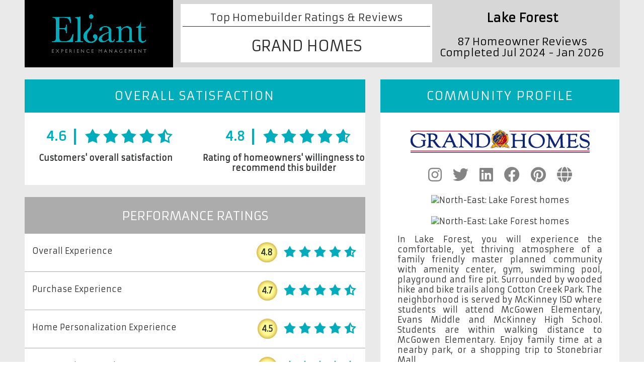

--- FILE ---
content_type: text/html; charset=UTF-8
request_url: https://reviews.eliant.com/grand-homes/lake-forest
body_size: 27846
content:
<!DOCTYPE html>
<html lang="en">
    <head>
    <meta charset="utf-8">
    <meta name="viewport" content="width=device-width, initial-scale=1, maximum-scale=1">
    <title>Lake Forest, McKinney, TX Reviews | Homebuilder Ratings | Eliant</title>
        <meta name="description" content="Independent customer reviews and ratings for Lake Forest by Grand Homes. Ratings on Move-in Experience, Sales Experience, Quality and more." />
            <meta name="keywords" content="Grand Homes, Grand Homes Reviews, Customer survey companies, customer experience management, customer satisfaction, customer research, customer analytics, market research, customer reviews, Industry survey, client engagement, customer success, Customer testimonials, client success, customer survey, customer experience, Lake Forest reviews" />
        
    <meta name="robots" content="all"/>
    <meta name="robots" content="index, follow"/>
    <meta name="revisit-after" content="1 day"/>
    
    <meta name="author" content="Eliant, Inc."/>
    <link href="eliant.com" rel="publisher" />
    
    <link rel="shortcut icon" type="image/png" href="/public/images/favicon.png"/>

    <link rel="stylesheet" href="https://use.fontawesome.com/releases/v5.8.2/css/all.css" integrity="sha384-oS3vJWv+0UjzBfQzYUhtDYW+Pj2yciDJxpsK1OYPAYjqT085Qq/1cq5FLXAZQ7Ay" crossorigin="anonymous">
    <link href="https://fonts.googleapis.com/css?family=Armata&display=swap" rel="stylesheet">
    <link rel="stylesheet" href="/public/css/bootstrap.min.css">
    <link rel="stylesheet" href="/public/css/jquery.typeahead.min.css">
    <link rel="stylesheet" href="/public/css/listnav.css">
    <link rel="stylesheet" href="/public/css/custom.css?v=1.0.4">
    <link rel="stylesheet" href="/public/css/responsive.css">
    <link rel="stylesheet" href="/public/css/jquery.mCustomScrollbar.css">
    <script src="/public/js/jquery-3.1.1.min.js"></script>
    <script src="/public/js/tether.min.js"></script>
    <script src="/public/js/bootstrap.min.js"></script>
    <script src="/public/js/custom.js"></script>    
    <script src="/public/js/jquery-listnav.js"></script>
    <script src="/public/js/jquery.mCustomScrollbar.concat.min.js"></script>
    <script src="/public/js/jquery.typeahead.min.js"></script>
    
    <!-- Global site tag (gtag.js) - Google Analytics -->
    <script async src="https://www.googletagmanager.com/gtag/js?id=UA-110501782-1"></script>
    <script>
     window.dataLayer = window.dataLayer || [];
     function gtag(){dataLayer.push(arguments);}
     gtag('js', new Date());

     gtag('config', 'UA-110501782-1');
    </script>
    
</head>    <body>
        <div class="wrapper">
            <header class="general">
    <div class="container">
        <div class="row no-gutters top-no-gutters">
            <div class="col-md-3 bg-black text-center vMiddle">
                <a href="https://eliant.com/" ><img src="/public/images/eliant-logo-black.png" alt=""/></a>
            </div>
            <div class="col-md-9 pt-2 bg-grey">
                <div class="container">
                    <div class="row no-gutters">
                        <div class="col-md-7 bg-white text-center headingB pl-1 pr-1">
                            <div class="siteText topHeadLine mt-1 pb-1">Top Homebuilder Ratings & Reviews</div><br><h1>Grand Homes</h1>                        </div>
                                                <div class="col-md-5">
                                                        <h4 class="text-center text-under-social" style="padding-top: 15px;color: #000;font-size: 1.5rem;font-weight: 700;">Lake Forest</h4>
                                                        <h4 class="text-center text-under-social" style="padding-top: 15px;color: #000;font-size: 1.3rem;">
                                87 Homeowner Reviews Completed Jul 2024 - Jan 2026                                        
                            </h4>
                        </div>
                                                
                        <div class="col-md-12">                            
                            <p></p>                            
                        </div>                    
                    </div>
                </div>
            </div>
        </div>
    </div>
</header>            <main>
                <div class="container">    
    <div class="col-md-12 black-heading mt-3 text-left pl-2 pr-2 d-none" >
        <a href="/grand-homes" style="color: #fff;" >Grand Homes</a>
                << <a style="color: #fff;" href="/location/grand-homes/north-east" >North-East</a>
                
        <i class="fa fa-1x fa-fw fa-search float-right searchIcon d-none d-md-block" data-toggle="modal" data-target="#searchModal"></i>
        <div class="form-group has-search pt-3 d-block d-md-none">
            <span class="fa fa-search form-control-feedback" data-toggle="modal" data-target="#searchModal"></span>
            <input type="text" class="form-control w-100" placeholder="Search" data-toggle="modal" data-target="#searchModal">
        </div>
        
    </div>
    <div class="row mt-4">
                <div class="col-md-7">            
            <h2 class="blue-heading">Overall Satisfaction</h2>
            <div class="product bg-white pt-4 mb-4" itemscope itemtype="https://schema.org/Product">
                <meta itemprop="name" content="Lake Forest" />
                <meta itemprop="description" content="Home buyer reviews of the Lake Forest community by Grand Homes" />
                <div class="row pb-4 ">
                    <div class="col-md-6 text-center pt-2">
                        <div class="row">
                            <div class="col-md-4 text-center text-md-right font-weight-bold rating-section">
                                4.6                            </div>
                            <div class="col-md-8 text-left">                                
                                <div class="rating large-rating">
                                    <a href="#" class="fa-star-30 fa-star-30-4"></a><a href="#" class="fa-star-30 fa-star-30-4"></a><a href="#" class="fa-star-30 fa-star-30-4"></a><a href="#" class="fa-star-30 fa-star-30-4"></a><a href="#" class="fa-star-30 fa-star-30-2"></a>                                    
                                </div>
                            </div>
                            <div class="col-md-12 font-weight-bold pt-3">Customers' overall satisfaction</div>
                        </div>                        
                    </div>
                    <div class="col-md-6 text-center pt-4 pt-md-2" itemprop="aggregateRating" itemscope itemtype="https://schema.org/AggregateRating">
                        <meta itemprop="ratingValue" content="4.8" />
                        <meta itemprop="bestRating" content="5" />
                        <meta itemprop="reviewCount" content="87" />
                        <div class="row">
                            <div class="col-md-4 text-center text-md-right font-weight-bold rating-section">
                                4.8                            </div>
                            <div class="col-md-8 text-left">                                
                                <div class="rating large-rating">
                                    <a href="#" class="fa-star-30 fa-star-30-4"></a><a href="#" class="fa-star-30 fa-star-30-4"></a><a href="#" class="fa-star-30 fa-star-30-4"></a><a href="#" class="fa-star-30 fa-star-30-4"></a><a href="#" class="fa-star-30 fa-star-30-3"></a>                                   
                                </div>
                            </div>
                            <div class="col-md-12 font-weight-bold pt-3">Rating of homeowners' willingness to recommend this builder</div>
                        </div>                        
                    </div>
                </div>                
            </div>
            
                        <div class="row">
                <div class="col-md-12">
                    <div class="white">
                        <div class="row">
                            <div class="col-md-12">
                                <h4 class="gray-heading">PERFORMANCE RATINGS</h4>
                                                                <div class="row perf-ratings">
                                    <div class="col-md-7">
                                        <p style="font-family: 'Armata'">Overall Experience</p>
                                    </div>
                                    <div class="col-md-5">
                                        <div class="rating home-rating pull-right-large">                                            
                                            <span class="rating-box-shadow" style="line-height: 35px; font-size: 16px!important; font-weight: bold; padding-right: 5px; padding-left: 8px;margin-right: 10px;">
                                            4.8                                            </span>
                                            <br class="small_device_row" >
                                            <a href="#" class="fa-star-24 fa-star-24-4"></a><a href="#" class="fa-star-24 fa-star-24-4"></a><a href="#" class="fa-star-24 fa-star-24-4"></a><a href="#" class="fa-star-24 fa-star-24-4"></a><a href="#" class="fa-star-24 fa-star-24-3"></a>                                        </div>
                                    </div>
                                </div>                                
                                                                    <div class="row perf-ratings">
                                    <div class="col-md-7">
                                        <p style="font-family: 'Armata'">Purchase Experience</p>
                                    </div>
                                    <div class="col-md-5">
                                        <div class="rating home-rating pull-right-large">                                            
                                            <span class="rating-box-shadow" style="line-height: 35px; font-size: 16px!important; font-weight: bold; padding-right: 5px; padding-left: 8px;margin-right: 10px;">
                                            4.7                                            </span>
                                            <br class="small_device_row" >
                                            <a href="#" class="fa-star-24 fa-star-24-4"></a><a href="#" class="fa-star-24 fa-star-24-4"></a><a href="#" class="fa-star-24 fa-star-24-4"></a><a href="#" class="fa-star-24 fa-star-24-4"></a><a href="#" class="fa-star-24 fa-star-24-2"></a>                                        </div>
                                    </div>
                                </div>                                
                                                                    <div class="row perf-ratings">
                                    <div class="col-md-7">
                                        <p style="font-family: 'Armata'">Home Personalization Experience</p>
                                    </div>
                                    <div class="col-md-5">
                                        <div class="rating home-rating pull-right-large">                                            
                                            <span class="rating-box-shadow" style="line-height: 35px; font-size: 16px!important; font-weight: bold; padding-right: 5px; padding-left: 8px;margin-right: 10px;">
                                            4.5                                            </span>
                                            <br class="small_device_row" >
                                            <a href="#" class="fa-star-24 fa-star-24-4"></a><a href="#" class="fa-star-24 fa-star-24-4"></a><a href="#" class="fa-star-24 fa-star-24-4"></a><a href="#" class="fa-star-24 fa-star-24-4"></a><a href="#" class="fa-star-24 fa-star-24-2"></a>                                        </div>
                                    </div>
                                </div>                                
                                                                    <div class="row perf-ratings">
                                    <div class="col-md-7">
                                        <p style="font-family: 'Armata'">Construction Experience</p>
                                    </div>
                                    <div class="col-md-5">
                                        <div class="rating home-rating pull-right-large">                                            
                                            <span class="rating-box-shadow" style="line-height: 35px; font-size: 16px!important; font-weight: bold; padding-right: 5px; padding-left: 8px;margin-right: 10px;">
                                            4.7                                            </span>
                                            <br class="small_device_row" >
                                            <a href="#" class="fa-star-24 fa-star-24-4"></a><a href="#" class="fa-star-24 fa-star-24-4"></a><a href="#" class="fa-star-24 fa-star-24-4"></a><a href="#" class="fa-star-24 fa-star-24-4"></a><a href="#" class="fa-star-24 fa-star-24-2"></a>                                        </div>
                                    </div>
                                </div>                                
                                                                    <div class="row perf-ratings">
                                    <div class="col-md-7">
                                        <p style="font-family: 'Armata'">Customer Care Experience</p>
                                    </div>
                                    <div class="col-md-5">
                                        <div class="rating home-rating pull-right-large">                                            
                                            <span class="rating-box-shadow" style="line-height: 35px; font-size: 16px!important; font-weight: bold; padding-right: 5px; padding-left: 8px;margin-right: 10px;">
                                            4.8                                            </span>
                                            <br class="small_device_row" >
                                            <a href="#" class="fa-star-24 fa-star-24-4"></a><a href="#" class="fa-star-24 fa-star-24-4"></a><a href="#" class="fa-star-24 fa-star-24-4"></a><a href="#" class="fa-star-24 fa-star-24-4"></a><a href="#" class="fa-star-24 fa-star-24-3"></a>                                        </div>
                                    </div>
                                </div>                                
                                                                    <div class="row perf-ratings">
                                    <div class="col-md-7">
                                        <p style="font-family: 'Armata'">Home Readiness</p>
                                    </div>
                                    <div class="col-md-5">
                                        <div class="rating home-rating pull-right-large">                                            
                                            <span class="rating-box-shadow" style="line-height: 35px; font-size: 16px!important; font-weight: bold; padding-right: 5px; padding-left: 8px;margin-right: 10px;">
                                            4.7                                            </span>
                                            <br class="small_device_row" >
                                            <a href="#" class="fa-star-24 fa-star-24-4"></a><a href="#" class="fa-star-24 fa-star-24-4"></a><a href="#" class="fa-star-24 fa-star-24-4"></a><a href="#" class="fa-star-24 fa-star-24-4"></a><a href="#" class="fa-star-24 fa-star-24-2"></a>                                        </div>
                                    </div>
                                </div>                                
                                                                    <div class="row perf-ratings">
                                    <div class="col-md-7">
                                        <p style="font-family: 'Armata'">Installation & Workmanship</p>
                                    </div>
                                    <div class="col-md-5">
                                        <div class="rating home-rating pull-right-large">                                            
                                            <span class="rating-box-shadow" style="line-height: 35px; font-size: 16px!important; font-weight: bold; padding-right: 5px; padding-left: 8px;margin-right: 10px;">
                                            4.6                                            </span>
                                            <br class="small_device_row" >
                                            <a href="#" class="fa-star-24 fa-star-24-4"></a><a href="#" class="fa-star-24 fa-star-24-4"></a><a href="#" class="fa-star-24 fa-star-24-4"></a><a href="#" class="fa-star-24 fa-star-24-4"></a><a href="#" class="fa-star-24 fa-star-24-2"></a>                                        </div>
                                    </div>
                                </div>                                
                                                                </div>
                        </div>
                    </div>
                </div>
            </div>
                                </div>
                        <div class="col-md-5">
            <h3 class="blue-heading">Community Profile</h3>
            <div class="r-white rep-profile-section">
                <div class="verified mb-2">
                    <div class="row">
                                                <div class="col-md-12 text-center">
                                                        <a href="https://www.grandhomes.com/" target="_blank">
                                <img alt="Grand Homes logo" src="//eliant.com/imagefarm/Email Blast Image/04182007-1341341536.jpg">
                            </a>
                                                        
                        </div>
                                            </div>
                </div>
                <div class="w_100 text-center pb-4">
                    <div class="socials">
            <a href="https://www.instagram.com/grandhomestx/" target="_blank" class="fab fa-instagram"></a>
                <a href="https://twitter.com/GrandHomesTX" target="_blank" class="fab fa-twitter"></a>
                <a href="https://www.linkedin.com/company/grand-homes/" target="_blank" class="fab fa-linkedin"></a>
                <a href="https://www.facebook.com/GrandHomesTX" target="_blank" class="fab fa-facebook"></a>
                    <a href="https://www.pinterest.com/grandhomestx/" target="_blank" class="fab fa-pinterest"></a>
                        <a href="https://www.grandhomes.com/" target="_blank" class="fa fa-globe"></a>
    <!--                                        <a href="/blog" class="fab fa-blogger" ><svg aria-hidden="true" data-prefix="fab" data-icon="blogger" role="img" xmlns="http://www.w3.org/2000/svg" viewBox="0 0 448 512" class="svg-inline--fab fa-blogger fa-w-14 fa-2x"><path fill="currentColor" d="M162.4 196c4.8-4.9 6.2-5.1 36.4-5.1 27.2 0 28.1.1 32.1 2.1 5.8 2.9 8.3 7 8.3 13.6 0 5.9-2.4 10-7.6 13.4-2.8 1.8-4.5 1.9-31.1 2.1-16.4.1-29.5-.2-31.5-.8-10.3-2.9-14.1-17.7-6.6-25.3zm61.4 94.5c-53.9 0-55.8.2-60.2 4.1-3.5 3.1-5.7 9.4-5.1 13.9.7 4.7 4.8 10.1 9.2 12 2.2 1 14.1 1.7 56.3 1.2l47.9-.6 9.2-1.5c9-5.1 10.5-17.4 3.1-24.4-5.3-4.7-5-4.7-60.4-4.7zm223.4 130.1c-3.5 28.4-23 50.4-51.1 57.5-7.2 1.8-9.7 1.9-172.9 1.8-157.8 0-165.9-.1-172-1.8-8.4-2.2-15.6-5.5-22.3-10-5.6-3.8-13.9-11.8-17-16.4-3.8-5.6-8.2-15.3-10-22C.1 423 0 420.3 0 256.3 0 93.2 0 89.7 1.8 82.6 8.1 57.9 27.7 39 53 33.4c7.3-1.6 332.1-1.9 340-.3 21.2 4.3 37.9 17.1 47.6 36.4 7.7 15.3 7-1.5 7.3 180.6.2 115.8 0 164.5-.7 170.5zm-85.4-185.2c-1.1-5-4.2-9.6-7.7-11.5-1.1-.6-8-1.3-15.5-1.7-12.4-.6-13.8-.8-17.8-3.1-6.2-3.6-7.9-7.6-8-18.3 0-20.4-8.5-39.4-25.3-56.5-12-12.2-25.3-20.5-40.6-25.1-3.6-1.1-11.8-1.5-39.2-1.8-42.9-.5-52.5.4-67.1 6.2-27 10.7-46.3 33.4-53.4 62.4-1.3 5.4-1.6 14.2-1.9 64.3-.4 62.8 0 72.1 4 84.5 9.7 30.7 37.1 53.4 64.6 58.4 9.2 1.7 122.2 2.1 133.7.5 20.1-2.7 35.9-10.8 50.7-25.9 10.7-10.9 17.4-22.8 21.8-38.5 3.2-10.9 2.9-88.4 1.7-93.9z" class=""></path></svg></a>-->
</div>                </div>
                <div class="w_100 text-left">
                                        <div class="pro-box text-left">
                        <p style="text-align:center"><img src="https://www.grandhomes.com/CmImageDir/community_1684.jpg" alt="North-East: Lake Forest homes" style="height:200px;" /><br /><br /><img src="https://www.grandhomes.com/CmImageDir/model_4003.jpg" alt="North-East: Lake Forest homes" style="height:200px;" /></p><p style="text-align:justify;">In Lake Forest, you will experience the comfortable, yet thriving atmosphere of a family friendly master planned community with amenity center, gym, swimming pool, playground and fire pit. Surrounded by wooded hike and bike trails along Cotton Creek Park. The neighborhood is served by McKinney ISD where students will attend McGowen Elementary, Evans Middle and McKinney High School. Students are within walking distance to McGowen Elementary. Enjoy family time at a nearby park, or a shopping trip to Stonebriar Mall.</p>                    </div>                    
                    <br>
                                                            <a href="http://maps.google.com/?q=33.1516,-96.67986" target="_blank"  class="btn btn-block btn-primary">Driving Directions</a>
                                                            <br>                    <a href="#" data-toggle="modal" data-target="#builderR" class="btn btn-block btn-primary">Request More Info</a>
                                        
                </div>
                <div class="w_100 text-center pt-4">
                    <a href="/grand-homes"><i class="fas fa-arrow-left"></i>&nbsp;&nbsp;Go to Builder Reviews page</a>
                </div>
            </div>
        </div>
            </div>

        
        <div class="row">
        <div class="col-md-12 eliant">
            <p></p>
        </div>
        <div class="col-md-12">
            <ul class="nav nav-tabs hide-on-mobile-tabs" >                
                                <li class="nav-item"><a class="nav-link active" data-toggle="tab" href="#AllSurvey">All</a></li>    
                <li class="nav-item"><a class="nav-link" data-toggle="tab" href="#MoveInSurvey">Purchase & Move In</a></li>
                <li class="nav-item"><a class="nav-link" data-toggle="tab" href="#MidYearSurvey">5-6 Months after Move In</a></li>
                <li class="nav-item"><a class="nav-link" data-toggle="tab" href="#YearEndSurvey">10-12 Months after Move In</a></li>
                            </ul>
            
            <div class="form-group hide-on-all-except-mobile">
                <label for="filter_data" style="padding-right: 10px;">Time Period:</label>
                <select class="form-control" id="filter_data_on_mobile">
                    <option value="AllSurvey">All</option>
                                        <option value="MoveInSurvey">Purchase & Move In</option>
                    <option value="MidYearSurvey">5-6 Months after Move In</option>
                    <option value="YearEndSurvey">10-12 Months after Move In</option>
                                    </select>
            </div>    
            
                        <div class="tab-content">
                <div id="AllSurvey" class="tab-pane fade in active show">
                    <div class="white">
                        <h4 class="blue-heading text-need-update">
                            MOST RECENT HOME OWNERS' VERBATIM COMMENTS - All                                                        <span class="commentsubheadertext"><br>Purchase Experience Testimonials from Real Homebuyers</span>
                                                    </h4>
                                                <div class="row perf-ratings">
                            <div class="col-md-9">
                                <h5 style="font-size: 18px;font-family: 'Armata';color:#7B8083">
                                    McKinney, on Nov 25, 2025                                </h5>
                                <p class="commentsText">None</p>
                            </div>
                            <div class="col-md-3 text-right">
                                <div class="rating home-rating">
                                    <span class="rating-box-shadow" style="line-height: 35px; font-size: 16px!important; font-weight: bold; padding-right: 5px; padding-left: 8px;margin-right: 10px;">
                                    4.8                                    </span>
                                    <br class="small_device_row" >
                                    <a href="#" class="fa-star-24 fa-star-24-4"></a><a href="#" class="fa-star-24 fa-star-24-4"></a><a href="#" class="fa-star-24 fa-star-24-4"></a><a href="#" class="fa-star-24 fa-star-24-4"></a><a href="#" class="fa-star-24 fa-star-24-3"></a>                                    <h6 style="padding-top: 10px;font-size: 15px;"><i class="fa fa-check" style="color:green;font-size: 20px;" ></i> Verified Homeowner</h6>
                                </div>
                            </div>
                                                    </div>
                                                    <div class="row perf-ratings">
                            <div class="col-md-9">
                                <h5 style="font-size: 18px;font-family: 'Armata';color:#7B8083">
                                    McKinney, on Dec 18, 2025                                </h5>
                                <p class="commentsText">Overall the house is amazing. Door knobs, paint and the caulk could have been better quality.</p>
                            </div>
                            <div class="col-md-3 text-right">
                                <div class="rating home-rating">
                                    <span class="rating-box-shadow" style="line-height: 35px; font-size: 16px!important; font-weight: bold; padding-right: 5px; padding-left: 8px;margin-right: 10px;">
                                    5.0                                    </span>
                                    <br class="small_device_row" >
                                    <a href="#" class="fa-star-24 fa-star-24-4"></a><a href="#" class="fa-star-24 fa-star-24-4"></a><a href="#" class="fa-star-24 fa-star-24-4"></a><a href="#" class="fa-star-24 fa-star-24-4"></a><a href="#" class="fa-star-24 fa-star-24-4"></a>                                    <h6 style="padding-top: 10px;font-size: 15px;"><i class="fa fa-check" style="color:green;font-size: 20px;" ></i> Verified Homeowner</h6>
                                </div>
                            </div>
                                                    </div>
                                                    <div class="row perf-ratings">
                            <div class="col-md-9">
                                <h5 style="font-size: 18px;font-family: 'Armata';color:#7B8083">
                                    McKinney, TX, on Dec 31, 2025                                </h5>
                                <p class="commentsText">My purchase experience started positively, particularly during the early contract and design phases. However, there were significant issues that affected my trust in the process.

I initially agreed to a home price of 777k plus 20k in design selections with my sales consultant, [name removed]. The following day I was informed that the sales team had been using an outdated price sheet for over a month, something even the sales supervisor, [name removed], did not flag, and the price was revised to 793k. Although I proceeded with the purchase because I had already invested considerable time and effort in design and structural planning, the situation felt misleading and not aligned with ethical business practices.

The build and move-in phases were also far more challenging than expected. There were multiple quality issues, miscommunications, and situations where commitments were not followed through without repeated escalation. I often felt I had to personally monitor details rather than trusting the process, which created unnecessary stress during what should have been an exciting milestone.

My interactions with [name removed] were especially difficult. His communication style came across as dismissive and unprofessional, and at times I felt disrespected during walkthroughs and issue discussions. This added emotional stress to an already challenging experience.

In contrast, [name removed] has been outstanding to work with. He is professional, responsive, respectful, and consistently solution-oriented. He restored confidence in the process when issues arose, and I genuinely appreciated his support and commitment to doing the right thing. If my project had been managed by [name removed] from the beginning, I believe the experience would have been significantly smoother.

Despite the challenges, I would consider purchasing from Grand Homes again if I were assured of working with a builder like [name removed], whose professionalism and accountability reflect the standard I would expect from the brand.</p>
                            </div>
                            <div class="col-md-3 text-right">
                                <div class="rating home-rating">
                                    <span class="rating-box-shadow" style="line-height: 35px; font-size: 16px!important; font-weight: bold; padding-right: 5px; padding-left: 8px;margin-right: 10px;">
                                    2.9                                    </span>
                                    <br class="small_device_row" >
                                    <a href="#" class="fa-star-24 fa-star-24-4"></a><a href="#" class="fa-star-24 fa-star-24-4"></a><a href="#" class="fa-star-24 fa-star-24-3"></a><a href="#" class="fa-star-24 fa-star-24-0"></a><a href="#" class="fa-star-24 fa-star-24-0"></a>                                    <h6 style="padding-top: 10px;font-size: 15px;"><i class="fa fa-check" style="color:green;font-size: 20px;" ></i> Verified Homeowner</h6>
                                </div>
                            </div>
                                                    </div>
                                                    <div class="row perf-ratings">
                            <div class="col-md-9">
                                <h5 style="font-size: 18px;font-family: 'Armata';color:#7B8083">
                                    McKinney, on May 01, 2025                                </h5>
                                <p class="commentsText">Since the day we stepped into Grandhome office until today we have been extremely happy and satisfied with everyone at Grand Home. They are a great team</p>
                            </div>
                            <div class="col-md-3 text-right">
                                <div class="rating home-rating">
                                    <span class="rating-box-shadow" style="line-height: 35px; font-size: 16px!important; font-weight: bold; padding-right: 5px; padding-left: 8px;margin-right: 10px;">
                                    5.0                                    </span>
                                    <br class="small_device_row" >
                                    <a href="#" class="fa-star-24 fa-star-24-4"></a><a href="#" class="fa-star-24 fa-star-24-4"></a><a href="#" class="fa-star-24 fa-star-24-4"></a><a href="#" class="fa-star-24 fa-star-24-4"></a><a href="#" class="fa-star-24 fa-star-24-4"></a>                                    <h6 style="padding-top: 10px;font-size: 15px;"><i class="fa fa-check" style="color:green;font-size: 20px;" ></i> Verified Homeowner</h6>
                                </div>
                            </div>
                                                    </div>
                                                    <div class="row perf-ratings">
                            <div class="col-md-9">
                                <h5 style="font-size: 18px;font-family: 'Armata';color:#7B8083">
                                    McKinney, on Aug 14, 2025                                </h5>
                                <p class="commentsText">[name removed] is always willing to help even months after our closing date</p>
                            </div>
                            <div class="col-md-3 text-right">
                                <div class="rating home-rating">
                                    <span class="rating-box-shadow" style="line-height: 35px; font-size: 16px!important; font-weight: bold; padding-right: 5px; padding-left: 8px;margin-right: 10px;">
                                    4.7                                    </span>
                                    <br class="small_device_row" >
                                    <a href="#" class="fa-star-24 fa-star-24-4"></a><a href="#" class="fa-star-24 fa-star-24-4"></a><a href="#" class="fa-star-24 fa-star-24-4"></a><a href="#" class="fa-star-24 fa-star-24-4"></a><a href="#" class="fa-star-24 fa-star-24-2"></a>                                    <h6 style="padding-top: 10px;font-size: 15px;"><i class="fa fa-check" style="color:green;font-size: 20px;" ></i> Verified Homeowner</h6>
                                </div>
                            </div>
                                                    </div>
                                                    <div class="row perf-ratings">
                            <div class="col-md-9">
                                <h5 style="font-size: 18px;font-family: 'Armata';color:#7B8083">
                                    McKinney, TX, on Aug 24, 2025                                </h5>
                                <p class="commentsText">I liked the special attention we received in resolving discrepancies during the purchase and build phase.  The builder walked us through everything and we knew what to expect along the way</p>
                            </div>
                            <div class="col-md-3 text-right">
                                <div class="rating home-rating">
                                    <span class="rating-box-shadow" style="line-height: 35px; font-size: 16px!important; font-weight: bold; padding-right: 5px; padding-left: 8px;margin-right: 10px;">
                                    4.8                                    </span>
                                    <br class="small_device_row" >
                                    <a href="#" class="fa-star-24 fa-star-24-4"></a><a href="#" class="fa-star-24 fa-star-24-4"></a><a href="#" class="fa-star-24 fa-star-24-4"></a><a href="#" class="fa-star-24 fa-star-24-4"></a><a href="#" class="fa-star-24 fa-star-24-3"></a>                                    <h6 style="padding-top: 10px;font-size: 15px;"><i class="fa fa-check" style="color:green;font-size: 20px;" ></i> Verified Homeowner</h6>
                                </div>
                            </div>
                                                    </div>
                                                    <div class="row perf-ratings">
                            <div class="col-md-9">
                                <h5 style="font-size: 18px;font-family: 'Armata';color:#7B8083">
                                    McKinney, on Apr 22, 2025                                </h5>
                                <p class="commentsText">none</p>
                            </div>
                            <div class="col-md-3 text-right">
                                <div class="rating home-rating">
                                    <span class="rating-box-shadow" style="line-height: 35px; font-size: 16px!important; font-weight: bold; padding-right: 5px; padding-left: 8px;margin-right: 10px;">
                                    5.0                                    </span>
                                    <br class="small_device_row" >
                                    <a href="#" class="fa-star-24 fa-star-24-4"></a><a href="#" class="fa-star-24 fa-star-24-4"></a><a href="#" class="fa-star-24 fa-star-24-4"></a><a href="#" class="fa-star-24 fa-star-24-4"></a><a href="#" class="fa-star-24 fa-star-24-4"></a>                                    <h6 style="padding-top: 10px;font-size: 15px;"><i class="fa fa-check" style="color:green;font-size: 20px;" ></i> Verified Homeowner</h6>
                                </div>
                            </div>
                                                    </div>
                                                    <div class="row perf-ratings">
                            <div class="col-md-9">
                                <h5 style="font-size: 18px;font-family: 'Armata';color:#7B8083">
                                    McKinney, TX, on Jul 31, 2025                                </h5>
                                <p class="commentsText">Design studio. That experience was horrible. It felt super rushed. Later I learned they are not part of Grand Homes. So i am not rating them with this.

What we really liked was everyone else we met. [name removed] (our sales rep) was always there, even on her days off to answer our calls. And [name removed] (our builder) went about and beyond to make us happy. If it was not for him. He completely turned our experience with design center around. If it was not for him, we will be giving a completely different rating for Grand Homes.</p>
                            </div>
                            <div class="col-md-3 text-right">
                                <div class="rating home-rating">
                                    <span class="rating-box-shadow" style="line-height: 35px; font-size: 16px!important; font-weight: bold; padding-right: 5px; padding-left: 8px;margin-right: 10px;">
                                    4.3                                    </span>
                                    <br class="small_device_row" >
                                    <a href="#" class="fa-star-24 fa-star-24-4"></a><a href="#" class="fa-star-24 fa-star-24-4"></a><a href="#" class="fa-star-24 fa-star-24-4"></a><a href="#" class="fa-star-24 fa-star-24-4"></a><a href="#" class="fa-star-24 fa-star-24-1"></a>                                    <h6 style="padding-top: 10px;font-size: 15px;"><i class="fa fa-check" style="color:green;font-size: 20px;" ></i> Verified Homeowner</h6>
                                </div>
                            </div>
                                                    </div>
                                                    <div class="row perf-ratings">
                            <div class="col-md-9">
                                <h5 style="font-size: 18px;font-family: 'Armata';color:#7B8083">
                                    McKinney, on Aug 07, 2025                                </h5>
                                <p class="commentsText">[name removed] for warranty has been great to work with taking care of all of our issues</p>
                            </div>
                            <div class="col-md-3 text-right">
                                <div class="rating home-rating">
                                    <span class="rating-box-shadow" style="line-height: 35px; font-size: 16px!important; font-weight: bold; padding-right: 5px; padding-left: 8px;margin-right: 10px;">
                                    5.0                                    </span>
                                    <br class="small_device_row" >
                                    <a href="#" class="fa-star-24 fa-star-24-4"></a><a href="#" class="fa-star-24 fa-star-24-4"></a><a href="#" class="fa-star-24 fa-star-24-4"></a><a href="#" class="fa-star-24 fa-star-24-4"></a><a href="#" class="fa-star-24 fa-star-24-4"></a>                                    <h6 style="padding-top: 10px;font-size: 15px;"><i class="fa fa-check" style="color:green;font-size: 20px;" ></i> Verified Homeowner</h6>
                                </div>
                            </div>
                                                    </div>
                                                    <div class="row perf-ratings">
                            <div class="col-md-9">
                                <h5 style="font-size: 18px;font-family: 'Armata';color:#7B8083">
                                    McKinney, on Feb 04, 2025                                </h5>
                                <p class="commentsText">[name removed] is great and does an excellent job making sure any issues that arise are well taken care of</p>
                            </div>
                            <div class="col-md-3 text-right">
                                <div class="rating home-rating">
                                    <span class="rating-box-shadow" style="line-height: 35px; font-size: 16px!important; font-weight: bold; padding-right: 5px; padding-left: 8px;margin-right: 10px;">
                                    5.0                                    </span>
                                    <br class="small_device_row" >
                                    <a href="#" class="fa-star-24 fa-star-24-4"></a><a href="#" class="fa-star-24 fa-star-24-4"></a><a href="#" class="fa-star-24 fa-star-24-4"></a><a href="#" class="fa-star-24 fa-star-24-4"></a><a href="#" class="fa-star-24 fa-star-24-4"></a>                                    <h6 style="padding-top: 10px;font-size: 15px;"><i class="fa fa-check" style="color:green;font-size: 20px;" ></i> Verified Homeowner</h6>
                                </div>
                            </div>
                                                    </div>
                                                    <div class="row perf-ratings">
                            <div class="col-md-9">
                                <h5 style="font-size: 18px;font-family: 'Armata';color:#7B8083">
                                    McKinney, on Jun 07, 2025                                </h5>
                                <p class="commentsText">I like very much everything about my house except few issues such low quality finish of my granite countertop and cracked garage floor. I would like to thank the excellent customer/warranty support team (especially [name removed]) for handling issues during the warranty period.</p>
                            </div>
                            <div class="col-md-3 text-right">
                                <div class="rating home-rating">
                                    <span class="rating-box-shadow" style="line-height: 35px; font-size: 16px!important; font-weight: bold; padding-right: 5px; padding-left: 8px;margin-right: 10px;">
                                    4.7                                    </span>
                                    <br class="small_device_row" >
                                    <a href="#" class="fa-star-24 fa-star-24-4"></a><a href="#" class="fa-star-24 fa-star-24-4"></a><a href="#" class="fa-star-24 fa-star-24-4"></a><a href="#" class="fa-star-24 fa-star-24-4"></a><a href="#" class="fa-star-24 fa-star-24-2"></a>                                    <h6 style="padding-top: 10px;font-size: 15px;"><i class="fa fa-check" style="color:green;font-size: 20px;" ></i> Verified Homeowner</h6>
                                </div>
                            </div>
                                                    </div>
                                                    <div class="row perf-ratings">
                            <div class="col-md-9">
                                <h5 style="font-size: 18px;font-family: 'Armata';color:#7B8083">
                                    McKinney, Tx, on Jun 23, 2025                                </h5>
                                <p class="commentsText">[name removed] was absolutely phenomenal to work with. As the builder, he showed exceptional attention to detail, genuine care for quality, and was incredibly responsive throughout the entire process. He took pride in his work, listened to our concerns, and made sure everything was completed not just on time, but to the highest standards. It’s rare to find someone in his position who is both so skilled and so kind — he made the entire building experience smooth, transparent, and even enjoyable. We’re genuinely grateful for all the time and effort he put in.</p>
                            </div>
                            <div class="col-md-3 text-right">
                                <div class="rating home-rating">
                                    <span class="rating-box-shadow" style="line-height: 35px; font-size: 16px!important; font-weight: bold; padding-right: 5px; padding-left: 8px;margin-right: 10px;">
                                    4.9                                    </span>
                                    <br class="small_device_row" >
                                    <a href="#" class="fa-star-24 fa-star-24-4"></a><a href="#" class="fa-star-24 fa-star-24-4"></a><a href="#" class="fa-star-24 fa-star-24-4"></a><a href="#" class="fa-star-24 fa-star-24-4"></a><a href="#" class="fa-star-24 fa-star-24-3"></a>                                    <h6 style="padding-top: 10px;font-size: 15px;"><i class="fa fa-check" style="color:green;font-size: 20px;" ></i> Verified Homeowner</h6>
                                </div>
                            </div>
                                                    </div>
                                                    <div class="row perf-ratings">
                            <div class="col-md-9">
                                <h5 style="font-size: 18px;font-family: 'Armata';color:#7B8083">
                                    McKinney, on Jan 27, 2025                                </h5>
                                <p class="commentsText">Our warranty guy (I think his name is [name removed] but not entirely sure) is super responsive and easy to work with. He responded to our request very promptly and all of our concerns were addressed almost next day or within 48 hours. I am really impressed with the experience</p>
                            </div>
                            <div class="col-md-3 text-right">
                                <div class="rating home-rating">
                                    <span class="rating-box-shadow" style="line-height: 35px; font-size: 16px!important; font-weight: bold; padding-right: 5px; padding-left: 8px;margin-right: 10px;">
                                    5.0                                    </span>
                                    <br class="small_device_row" >
                                    <a href="#" class="fa-star-24 fa-star-24-4"></a><a href="#" class="fa-star-24 fa-star-24-4"></a><a href="#" class="fa-star-24 fa-star-24-4"></a><a href="#" class="fa-star-24 fa-star-24-4"></a><a href="#" class="fa-star-24 fa-star-24-4"></a>                                    <h6 style="padding-top: 10px;font-size: 15px;"><i class="fa fa-check" style="color:green;font-size: 20px;" ></i> Verified Homeowner</h6>
                                </div>
                            </div>
                                                    </div>
                                                    <div class="row perf-ratings">
                            <div class="col-md-9">
                                <h5 style="font-size: 18px;font-family: 'Armata';color:#7B8083">
                                    McKinney, on Jun 04, 2025                                </h5>
                                <p class="commentsText">The exterior finishing of the brick was not clean. There is mortar residue on the brick is all around the house and doesn't give it clean appearance. This was attempted to clean but didn't go so well.</p>
                            </div>
                            <div class="col-md-3 text-right">
                                <div class="rating home-rating">
                                    <span class="rating-box-shadow" style="line-height: 35px; font-size: 16px!important; font-weight: bold; padding-right: 5px; padding-left: 8px;margin-right: 10px;">
                                    4.8                                    </span>
                                    <br class="small_device_row" >
                                    <a href="#" class="fa-star-24 fa-star-24-4"></a><a href="#" class="fa-star-24 fa-star-24-4"></a><a href="#" class="fa-star-24 fa-star-24-4"></a><a href="#" class="fa-star-24 fa-star-24-4"></a><a href="#" class="fa-star-24 fa-star-24-3"></a>                                    <h6 style="padding-top: 10px;font-size: 15px;"><i class="fa fa-check" style="color:green;font-size: 20px;" ></i> Verified Homeowner</h6>
                                </div>
                            </div>
                                                    </div>
                                                    <div class="row perf-ratings">
                            <div class="col-md-9">
                                <h5 style="font-size: 18px;font-family: 'Armata';color:#7B8083">
                                    McKinney, Tx, on Jun 06, 2025                                </h5>
                                <p class="commentsText">I like the friendly caring and trustworthy people we worked with.  Overall experience was excellent and nothing much to complain about.</p>
                            </div>
                            <div class="col-md-3 text-right">
                                <div class="rating home-rating">
                                    <span class="rating-box-shadow" style="line-height: 35px; font-size: 16px!important; font-weight: bold; padding-right: 5px; padding-left: 8px;margin-right: 10px;">
                                    5.0                                    </span>
                                    <br class="small_device_row" >
                                    <a href="#" class="fa-star-24 fa-star-24-4"></a><a href="#" class="fa-star-24 fa-star-24-4"></a><a href="#" class="fa-star-24 fa-star-24-4"></a><a href="#" class="fa-star-24 fa-star-24-4"></a><a href="#" class="fa-star-24 fa-star-24-4"></a>                                    <h6 style="padding-top: 10px;font-size: 15px;"><i class="fa fa-check" style="color:green;font-size: 20px;" ></i> Verified Homeowner</h6>
                                </div>
                            </div>
                                                    </div>
                                                    <div class="row perf-ratings">
                            <div class="col-md-9">
                                <h5 style="font-size: 18px;font-family: 'Armata';color:#7B8083">
                                    McKinney, on Jan 08, 2025                                </h5>
                                <p class="commentsText">Staff members of GrandHomes' Customer Services (warranty) are excellent to work with. We wish we had enough time to revise our choices of the various options when working with the Saleperson before making the deal final. Future home owners should have been given the option to amend their choices (of course with a fair additional cost) instead of the rigid sales procedure that we experienced - we're unable to make an ammendment of the plan the next day.</p>
                            </div>
                            <div class="col-md-3 text-right">
                                <div class="rating home-rating">
                                    <span class="rating-box-shadow" style="line-height: 35px; font-size: 16px!important; font-weight: bold; padding-right: 5px; padding-left: 8px;margin-right: 10px;">
                                    4.9                                    </span>
                                    <br class="small_device_row" >
                                    <a href="#" class="fa-star-24 fa-star-24-4"></a><a href="#" class="fa-star-24 fa-star-24-4"></a><a href="#" class="fa-star-24 fa-star-24-4"></a><a href="#" class="fa-star-24 fa-star-24-4"></a><a href="#" class="fa-star-24 fa-star-24-3"></a>                                    <h6 style="padding-top: 10px;font-size: 15px;"><i class="fa fa-check" style="color:green;font-size: 20px;" ></i> Verified Homeowner</h6>
                                </div>
                            </div>
                                                    </div>
                                                    <div class="row perf-ratings">
                            <div class="col-md-9">
                                <h5 style="font-size: 18px;font-family: 'Armata';color:#7B8083">
                                    McKinney, Tx, on May 15, 2025                                </h5>
                                <p class="commentsText">I hope this message finds you well.

I am writing to share both my appreciation and my concerns regarding my recent experience with Grand Homes.

To start, I would like to express that I truly appreciate the floor plans and overall design Grand Homes offers. The architectural layout and aesthetics were a major reason for my decision to build with your company.

However, I am deeply dissatisfied with several aspects of the build process and communication, particularly around lighting and the overall quality of certain features.

Some Concerns:

Lack of Clarity from Sales and Design Teams:
Unfortunately, both the sales team and the design center appeared unclear about what features were included by default and what were considered upgrades. This miscommunication led me to approve a number of additional light fixtures—many of which turned out to be of subpar quality and not aligned with what I expected.

Lighting Quality:
The installed lights are dim and of very low quality. When I escalated the issue, I was informed that no homes were equipped with better lighting—yet my neighbor's home, built by the same builder, clearly has better lighting that was provided as part of the build.

Internet and Cabling Issues:
The internet cabling provided is outdated and not compatible with current technology standards. I had specified CAT cables as a critical requirement and paid extra for them. However, the installed CAT cables were neither terminated nor functional. I had to hire a private technician at my own expense to resolve these issues prior to moving in.

These issues have caused significant inconvenience and frustration, especially considering the investment made in building this home. I hope Grand Homes will take these concerns seriously and work on improving transparency during the sales and design processes, as well as overall quality assurance.

I would appreciate a follow-up on this matter to understand if any remediation or resolution can be offered.

Thank you for your attention.</p>
                            </div>
                            <div class="col-md-3 text-right">
                                <div class="rating home-rating">
                                    <span class="rating-box-shadow" style="line-height: 35px; font-size: 16px!important; font-weight: bold; padding-right: 5px; padding-left: 8px;margin-right: 10px;">
                                    2.9                                    </span>
                                    <br class="small_device_row" >
                                    <a href="#" class="fa-star-24 fa-star-24-4"></a><a href="#" class="fa-star-24 fa-star-24-4"></a><a href="#" class="fa-star-24 fa-star-24-3"></a><a href="#" class="fa-star-24 fa-star-24-0"></a><a href="#" class="fa-star-24 fa-star-24-0"></a>                                    <h6 style="padding-top: 10px;font-size: 15px;"><i class="fa fa-check" style="color:green;font-size: 20px;" ></i> Verified Homeowner</h6>
                                </div>
                            </div>
                                                    </div>
                                                    <div class="row perf-ratings">
                            <div class="col-md-9">
                                <h5 style="font-size: 18px;font-family: 'Armata';color:#7B8083">
                                    McKinney, on May 30, 2025                                </h5>
                                <p class="commentsText">I loved everything about grandhomes! one of the best builders in Texas. My builder was [name removed] & is an amazing builder . the warranty team everyone is great [name removed] is also amazing & has help me every single time when i’ve had a minor problem in my home. resolved quickly</p>
                            </div>
                            <div class="col-md-3 text-right">
                                <div class="rating home-rating">
                                    <span class="rating-box-shadow" style="line-height: 35px; font-size: 16px!important; font-weight: bold; padding-right: 5px; padding-left: 8px;margin-right: 10px;">
                                    5.0                                    </span>
                                    <br class="small_device_row" >
                                    <a href="#" class="fa-star-24 fa-star-24-4"></a><a href="#" class="fa-star-24 fa-star-24-4"></a><a href="#" class="fa-star-24 fa-star-24-4"></a><a href="#" class="fa-star-24 fa-star-24-4"></a><a href="#" class="fa-star-24 fa-star-24-4"></a>                                    <h6 style="padding-top: 10px;font-size: 15px;"><i class="fa fa-check" style="color:green;font-size: 20px;" ></i> Verified Homeowner</h6>
                                </div>
                            </div>
                                                    </div>
                                                    <div class="row perf-ratings">
                            <div class="col-md-9">
                                <h5 style="font-size: 18px;font-family: 'Armata';color:#7B8083">
                                    McKinney, on Jan 08, 2025                                </h5>
                                <p class="commentsText">grand homes has exceeded expectations! i’m very happy.</p>
                            </div>
                            <div class="col-md-3 text-right">
                                <div class="rating home-rating">
                                    <span class="rating-box-shadow" style="line-height: 35px; font-size: 16px!important; font-weight: bold; padding-right: 5px; padding-left: 8px;margin-right: 10px;">
                                    5.0                                    </span>
                                    <br class="small_device_row" >
                                    <a href="#" class="fa-star-24 fa-star-24-4"></a><a href="#" class="fa-star-24 fa-star-24-4"></a><a href="#" class="fa-star-24 fa-star-24-4"></a><a href="#" class="fa-star-24 fa-star-24-4"></a><a href="#" class="fa-star-24 fa-star-24-4"></a>                                    <h6 style="padding-top: 10px;font-size: 15px;"><i class="fa fa-check" style="color:green;font-size: 20px;" ></i> Verified Homeowner</h6>
                                </div>
                            </div>
                                                    </div>
                                                    <div class="row perf-ratings">
                            <div class="col-md-9">
                                <h5 style="font-size: 18px;font-family: 'Armata';color:#7B8083">
                                    McKinney, Tx, on Feb 09, 2025                                </h5>
                                <p class="commentsText">After closing was completed, there was no form of communication from Grand Homes. No messages / calls were made to communicate picking up of house keys or post box keys.</p>
                            </div>
                            <div class="col-md-3 text-right">
                                <div class="rating home-rating">
                                    <span class="rating-box-shadow" style="line-height: 35px; font-size: 16px!important; font-weight: bold; padding-right: 5px; padding-left: 8px;margin-right: 10px;">
                                    4.1                                    </span>
                                    <br class="small_device_row" >
                                    <a href="#" class="fa-star-24 fa-star-24-4"></a><a href="#" class="fa-star-24 fa-star-24-4"></a><a href="#" class="fa-star-24 fa-star-24-4"></a><a href="#" class="fa-star-24 fa-star-24-4"></a><a href="#" class="fa-star-24 fa-star-24-1"></a>                                    <h6 style="padding-top: 10px;font-size: 15px;"><i class="fa fa-check" style="color:green;font-size: 20px;" ></i> Verified Homeowner</h6>
                                </div>
                            </div>
                                                    </div>
                                                    <div class="row perf-ratings">
                            <div class="col-md-9">
                                <h5 style="font-size: 18px;font-family: 'Armata';color:#7B8083">
                                    McKinney, on May 09, 2025                                </h5>
                                <p class="commentsText">EVERYTHING WAS SMOOTH AND EASY GOING   AND FASTER   BUT NEEDED   JUST COUPLE OF HOURS MORE IN DESIGN CENTER   WITH PATIENCE   WITHOUT   PUSHING RUSHING   FOR    TIME . ON SIGNING CONTRACT BUYER SHOULD BE AWARE OF   THE PROCESS WHAT TO BE DONE DURING        THAT  . I DIDN'T   KNOW   AND NEVER GOT A CHANCE   AGAIN   TO MODIFY ANTHING   THAT WAS MY BAD EXPERIENCE IN   BEGINING . BEFORE START CONSTUCTION AND SIGNING CONTRACT THERE WAS A  MONTH OR SO   SHOULD BE ONE   FINALE MEETING NEEDED   FOR ANY CHANGES . ON ANY CHANGES OR CUSTOM MAKING ANY DRAWBACKS TO BE   DISCUSSED  AND TO BE EXPLAINED   TO BUYER, ANY TROUBLE ON ANY CHANGES   HE I S NOT AWARE OF IT  ,   BCOZ IT IS HIS ONLY ONE DREAM HOME COULD BE   IT IS NOT HIS ROUTINE WORK   , BUYER IS NOT AWARE OF IT   SO IT SHOULD BE HIGHLIGHTED   AND FOCUSED.  THANKS FOR GIVING US A CHANCE TO   DESCRIBE IT  BY THIS....</p>
                            </div>
                            <div class="col-md-3 text-right">
                                <div class="rating home-rating">
                                    <span class="rating-box-shadow" style="line-height: 35px; font-size: 16px!important; font-weight: bold; padding-right: 5px; padding-left: 8px;margin-right: 10px;">
                                    4.9                                    </span>
                                    <br class="small_device_row" >
                                    <a href="#" class="fa-star-24 fa-star-24-4"></a><a href="#" class="fa-star-24 fa-star-24-4"></a><a href="#" class="fa-star-24 fa-star-24-4"></a><a href="#" class="fa-star-24 fa-star-24-4"></a><a href="#" class="fa-star-24 fa-star-24-3"></a>                                    <h6 style="padding-top: 10px;font-size: 15px;"><i class="fa fa-check" style="color:green;font-size: 20px;" ></i> Verified Homeowner</h6>
                                </div>
                            </div>
                                                    </div>
                                                    <div class="row perf-ratings">
                            <div class="col-md-9">
                                <h5 style="font-size: 18px;font-family: 'Armata';color:#7B8083">
                                    McKinney, on Dec 10, 2024                                </h5>
                                <p class="commentsText">The warranty team has done phenomenal work to fix all the issues i've raised ever since I've moved in the house. I want to thank them especially [name removed] who is always super friendly, takes time to understand the issue and follows up timely. He has resolved all the defects I've raised so far and gives me full confidence in the warranty team. 

Thank you Grandhome,Team we love our new nest!</p>
                            </div>
                            <div class="col-md-3 text-right">
                                <div class="rating home-rating">
                                    <span class="rating-box-shadow" style="line-height: 35px; font-size: 16px!important; font-weight: bold; padding-right: 5px; padding-left: 8px;margin-right: 10px;">
                                    5.0                                    </span>
                                    <br class="small_device_row" >
                                    <a href="#" class="fa-star-24 fa-star-24-4"></a><a href="#" class="fa-star-24 fa-star-24-4"></a><a href="#" class="fa-star-24 fa-star-24-4"></a><a href="#" class="fa-star-24 fa-star-24-4"></a><a href="#" class="fa-star-24 fa-star-24-4"></a>                                    <h6 style="padding-top: 10px;font-size: 15px;"><i class="fa fa-check" style="color:green;font-size: 20px;" ></i> Verified Homeowner</h6>
                                </div>
                            </div>
                                                    </div>
                                                    <div class="row perf-ratings">
                            <div class="col-md-9">
                                <h5 style="font-size: 18px;font-family: 'Armata';color:#7B8083">
                                    McKinney, Tx, on Dec 19, 2024                                </h5>
                                <p class="commentsText">No complaints. Everything with grand homes is good and the team is also very good. [name removed] and [name removed] are amazing. [name removed] is very friendly and attain to every issue reported and does the job perfectly well!!</p>
                            </div>
                            <div class="col-md-3 text-right">
                                <div class="rating home-rating">
                                    <span class="rating-box-shadow" style="line-height: 35px; font-size: 16px!important; font-weight: bold; padding-right: 5px; padding-left: 8px;margin-right: 10px;">
                                    4.7                                    </span>
                                    <br class="small_device_row" >
                                    <a href="#" class="fa-star-24 fa-star-24-4"></a><a href="#" class="fa-star-24 fa-star-24-4"></a><a href="#" class="fa-star-24 fa-star-24-4"></a><a href="#" class="fa-star-24 fa-star-24-4"></a><a href="#" class="fa-star-24 fa-star-24-2"></a>                                    <h6 style="padding-top: 10px;font-size: 15px;"><i class="fa fa-check" style="color:green;font-size: 20px;" ></i> Verified Homeowner</h6>
                                </div>
                            </div>
                                                    </div>
                                                    <div class="row perf-ratings">
                            <div class="col-md-9">
                                <h5 style="font-size: 18px;font-family: 'Armata';color:#7B8083">
                                    McKinney, on May 01, 2025                                </h5>
                                <p class="commentsText">My experience with Grand Homes has been great. The quality of the home is excellent and any questions i have are addressed</p>
                            </div>
                            <div class="col-md-3 text-right">
                                <div class="rating home-rating">
                                    <span class="rating-box-shadow" style="line-height: 35px; font-size: 16px!important; font-weight: bold; padding-right: 5px; padding-left: 8px;margin-right: 10px;">
                                    4.9                                    </span>
                                    <br class="small_device_row" >
                                    <a href="#" class="fa-star-24 fa-star-24-4"></a><a href="#" class="fa-star-24 fa-star-24-4"></a><a href="#" class="fa-star-24 fa-star-24-4"></a><a href="#" class="fa-star-24 fa-star-24-4"></a><a href="#" class="fa-star-24 fa-star-24-3"></a>                                    <h6 style="padding-top: 10px;font-size: 15px;"><i class="fa fa-check" style="color:green;font-size: 20px;" ></i> Verified Homeowner</h6>
                                </div>
                            </div>
                                                    </div>
                                                    <div class="row perf-ratings">
                            <div class="col-md-9">
                                <h5 style="font-size: 18px;font-family: 'Armata';color:#7B8083">
                                    McKinney, on Nov 22, 2024                                </h5>
                                <p class="commentsText">Good warranty, and good customer care</p>
                            </div>
                            <div class="col-md-3 text-right">
                                <div class="rating home-rating">
                                    <span class="rating-box-shadow" style="line-height: 35px; font-size: 16px!important; font-weight: bold; padding-right: 5px; padding-left: 8px;margin-right: 10px;">
                                    4.0                                    </span>
                                    <br class="small_device_row" >
                                    <a href="#" class="fa-star-24 fa-star-24-4"></a><a href="#" class="fa-star-24 fa-star-24-4"></a><a href="#" class="fa-star-24 fa-star-24-4"></a><a href="#" class="fa-star-24 fa-star-24-4"></a><a href="#" class="fa-star-24 fa-star-24-0"></a>                                    <h6 style="padding-top: 10px;font-size: 15px;"><i class="fa fa-check" style="color:green;font-size: 20px;" ></i> Verified Homeowner</h6>
                                </div>
                            </div>
                                                    </div>
                                                    <div class="row perf-ratings">
                            <div class="col-md-9">
                                <h5 style="font-size: 18px;font-family: 'Armata';color:#7B8083">
                                    McKinney, Tx, on Dec 04, 2024                                </h5>
                                <p class="commentsText">[name removed] has gone above and beyond with any hiccups that have come up, especially after move in. He has been an easy call whether it’s a minor question or major problem, always willing to help!</p>
                            </div>
                            <div class="col-md-3 text-right">
                                <div class="rating home-rating">
                                    <span class="rating-box-shadow" style="line-height: 35px; font-size: 16px!important; font-weight: bold; padding-right: 5px; padding-left: 8px;margin-right: 10px;">
                                    4.8                                    </span>
                                    <br class="small_device_row" >
                                    <a href="#" class="fa-star-24 fa-star-24-4"></a><a href="#" class="fa-star-24 fa-star-24-4"></a><a href="#" class="fa-star-24 fa-star-24-4"></a><a href="#" class="fa-star-24 fa-star-24-4"></a><a href="#" class="fa-star-24 fa-star-24-3"></a>                                    <h6 style="padding-top: 10px;font-size: 15px;"><i class="fa fa-check" style="color:green;font-size: 20px;" ></i> Verified Homeowner</h6>
                                </div>
                            </div>
                                                    </div>
                                                    <div class="row perf-ratings">
                            <div class="col-md-9">
                                <h5 style="font-size: 18px;font-family: 'Armata';color:#7B8083">
                                    McKinney, on Apr 03, 2025                                </h5>
                                <p class="commentsText">Everything</p>
                            </div>
                            <div class="col-md-3 text-right">
                                <div class="rating home-rating">
                                    <span class="rating-box-shadow" style="line-height: 35px; font-size: 16px!important; font-weight: bold; padding-right: 5px; padding-left: 8px;margin-right: 10px;">
                                    4.9                                    </span>
                                    <br class="small_device_row" >
                                    <a href="#" class="fa-star-24 fa-star-24-4"></a><a href="#" class="fa-star-24 fa-star-24-4"></a><a href="#" class="fa-star-24 fa-star-24-4"></a><a href="#" class="fa-star-24 fa-star-24-4"></a><a href="#" class="fa-star-24 fa-star-24-3"></a>                                    <h6 style="padding-top: 10px;font-size: 15px;"><i class="fa fa-check" style="color:green;font-size: 20px;" ></i> Verified Homeowner</h6>
                                </div>
                            </div>
                                                    </div>
                                                    <div class="row perf-ratings">
                            <div class="col-md-9">
                                <h5 style="font-size: 18px;font-family: 'Armata';color:#7B8083">
                                    McKinney, on Jul 21, 2024                                </h5>
                                <p class="commentsText">We really like our warrant representative the most as [name removed] has been very good.</p>
                            </div>
                            <div class="col-md-3 text-right">
                                <div class="rating home-rating">
                                    <span class="rating-box-shadow" style="line-height: 35px; font-size: 16px!important; font-weight: bold; padding-right: 5px; padding-left: 8px;margin-right: 10px;">
                                    5.0                                    </span>
                                    <br class="small_device_row" >
                                    <a href="#" class="fa-star-24 fa-star-24-4"></a><a href="#" class="fa-star-24 fa-star-24-4"></a><a href="#" class="fa-star-24 fa-star-24-4"></a><a href="#" class="fa-star-24 fa-star-24-4"></a><a href="#" class="fa-star-24 fa-star-24-4"></a>                                    <h6 style="padding-top: 10px;font-size: 15px;"><i class="fa fa-check" style="color:green;font-size: 20px;" ></i> Verified Homeowner</h6>
                                </div>
                            </div>
                                                    </div>
                                                    <div class="row perf-ratings">
                            <div class="col-md-9">
                                <h5 style="font-size: 18px;font-family: 'Armata';color:#7B8083">
                                    McKinney, Tx, on Sep 21, 2024                                </h5>
                                <p class="commentsText">We liked how attentive the builder (elwyn womble) was. He was able to address any issues we had very quickly and to an excellent level of quality.</p>
                            </div>
                            <div class="col-md-3 text-right">
                                <div class="rating home-rating">
                                    <span class="rating-box-shadow" style="line-height: 35px; font-size: 16px!important; font-weight: bold; padding-right: 5px; padding-left: 8px;margin-right: 10px;">
                                    4.9                                    </span>
                                    <br class="small_device_row" >
                                    <a href="#" class="fa-star-24 fa-star-24-4"></a><a href="#" class="fa-star-24 fa-star-24-4"></a><a href="#" class="fa-star-24 fa-star-24-4"></a><a href="#" class="fa-star-24 fa-star-24-4"></a><a href="#" class="fa-star-24 fa-star-24-3"></a>                                    <h6 style="padding-top: 10px;font-size: 15px;"><i class="fa fa-check" style="color:green;font-size: 20px;" ></i> Verified Homeowner</h6>
                                </div>
                            </div>
                                                    </div>
                                                    <div class="row perf-ratings">
                            <div class="col-md-9">
                                <h5 style="font-size: 18px;font-family: 'Armata';color:#7B8083">
                                    McKinney, on Apr 01, 2025                                </h5>
                                <p class="commentsText">NA</p>
                            </div>
                            <div class="col-md-3 text-right">
                                <div class="rating home-rating">
                                    <span class="rating-box-shadow" style="line-height: 35px; font-size: 16px!important; font-weight: bold; padding-right: 5px; padding-left: 8px;margin-right: 10px;">
                                    4.9                                    </span>
                                    <br class="small_device_row" >
                                    <a href="#" class="fa-star-24 fa-star-24-4"></a><a href="#" class="fa-star-24 fa-star-24-4"></a><a href="#" class="fa-star-24 fa-star-24-4"></a><a href="#" class="fa-star-24 fa-star-24-4"></a><a href="#" class="fa-star-24 fa-star-24-3"></a>                                    <h6 style="padding-top: 10px;font-size: 15px;"><i class="fa fa-check" style="color:green;font-size: 20px;" ></i> Verified Homeowner</h6>
                                </div>
                            </div>
                                                    </div>
                                                    <div class="row perf-ratings">
                            <div class="col-md-9">
                                <h5 style="font-size: 18px;font-family: 'Armata';color:#7B8083">
                                    McKinney, on Jun 30, 2024                                </h5>
                                <p class="commentsText">[name removed] and [name removed] are both amazing. Home is not perfect but, these guys bridge the gap.  I wound give a 10 out of 10 to the level of service they deliver and elevate the customer experience even more.</p>
                            </div>
                            <div class="col-md-3 text-right">
                                <div class="rating home-rating">
                                    <span class="rating-box-shadow" style="line-height: 35px; font-size: 16px!important; font-weight: bold; padding-right: 5px; padding-left: 8px;margin-right: 10px;">
                                    5.0                                    </span>
                                    <br class="small_device_row" >
                                    <a href="#" class="fa-star-24 fa-star-24-4"></a><a href="#" class="fa-star-24 fa-star-24-4"></a><a href="#" class="fa-star-24 fa-star-24-4"></a><a href="#" class="fa-star-24 fa-star-24-4"></a><a href="#" class="fa-star-24 fa-star-24-4"></a>                                    <h6 style="padding-top: 10px;font-size: 15px;"><i class="fa fa-check" style="color:green;font-size: 20px;" ></i> Verified Homeowner</h6>
                                </div>
                            </div>
                                                    </div>
                                                    <div class="row perf-ratings">
                            <div class="col-md-9">
                                <h5 style="font-size: 18px;font-family: 'Armata';color:#7B8083">
                                    McKinney, Tx, on Aug 22, 2024                                </h5>
                                <p class="commentsText">It’s been a really smooth and pleasant experience for on the very beginning till the end. [name removed], our general contractor, has been polite, responsive, and takes strong ownership in the building of the home and listening to what we want. I am extremely happy of how everything turn out and really appreciate [name removed] being in this process with us in turning our dream come true. I would definitely recommend grand home to my friends and family.</p>
                            </div>
                            <div class="col-md-3 text-right">
                                <div class="rating home-rating">
                                    <span class="rating-box-shadow" style="line-height: 35px; font-size: 16px!important; font-weight: bold; padding-right: 5px; padding-left: 8px;margin-right: 10px;">
                                    5.0                                    </span>
                                    <br class="small_device_row" >
                                    <a href="#" class="fa-star-24 fa-star-24-4"></a><a href="#" class="fa-star-24 fa-star-24-4"></a><a href="#" class="fa-star-24 fa-star-24-4"></a><a href="#" class="fa-star-24 fa-star-24-4"></a><a href="#" class="fa-star-24 fa-star-24-4"></a>                                    <h6 style="padding-top: 10px;font-size: 15px;"><i class="fa fa-check" style="color:green;font-size: 20px;" ></i> Verified Homeowner</h6>
                                </div>
                            </div>
                                                    </div>
                                                    <div class="row perf-ratings">
                            <div class="col-md-9">
                                <h5 style="font-size: 18px;font-family: 'Armata';color:#7B8083">
                                    McKinney, on Mar 07, 2025                                </h5>
                                <p class="commentsText">Customer Service is good with Grand Homes.</p>
                            </div>
                            <div class="col-md-3 text-right">
                                <div class="rating home-rating">
                                    <span class="rating-box-shadow" style="line-height: 35px; font-size: 16px!important; font-weight: bold; padding-right: 5px; padding-left: 8px;margin-right: 10px;">
                                    4.9                                    </span>
                                    <br class="small_device_row" >
                                    <a href="#" class="fa-star-24 fa-star-24-4"></a><a href="#" class="fa-star-24 fa-star-24-4"></a><a href="#" class="fa-star-24 fa-star-24-4"></a><a href="#" class="fa-star-24 fa-star-24-4"></a><a href="#" class="fa-star-24 fa-star-24-3"></a>                                    <h6 style="padding-top: 10px;font-size: 15px;"><i class="fa fa-check" style="color:green;font-size: 20px;" ></i> Verified Homeowner</h6>
                                </div>
                            </div>
                                                    </div>
                                                    <div class="row perf-ratings">
                            <div class="col-md-9">
                                <h5 style="font-size: 18px;font-family: 'Armata';color:#7B8083">
                                    McKinney, on May 23, 2024                                </h5>
                                <p class="commentsText">I had a good experience to learn about Warranty service walk through.</p>
                            </div>
                            <div class="col-md-3 text-right">
                                <div class="rating home-rating">
                                    <span class="rating-box-shadow" style="line-height: 35px; font-size: 16px!important; font-weight: bold; padding-right: 5px; padding-left: 8px;margin-right: 10px;">
                                    4.7                                    </span>
                                    <br class="small_device_row" >
                                    <a href="#" class="fa-star-24 fa-star-24-4"></a><a href="#" class="fa-star-24 fa-star-24-4"></a><a href="#" class="fa-star-24 fa-star-24-4"></a><a href="#" class="fa-star-24 fa-star-24-4"></a><a href="#" class="fa-star-24 fa-star-24-2"></a>                                    <h6 style="padding-top: 10px;font-size: 15px;"><i class="fa fa-check" style="color:green;font-size: 20px;" ></i> Verified Homeowner</h6>
                                </div>
                            </div>
                                                    </div>
                                                    <div class="row perf-ratings">
                            <div class="col-md-9">
                                <h5 style="font-size: 18px;font-family: 'Armata';color:#7B8083">
                                    McKinney, Tx, on Jul 30, 2024                                </h5>
                                <p class="commentsText">The sales person and the builder were very helpful, the building materials were of high quality.</p>
                            </div>
                            <div class="col-md-3 text-right">
                                <div class="rating home-rating">
                                    <span class="rating-box-shadow" style="line-height: 35px; font-size: 16px!important; font-weight: bold; padding-right: 5px; padding-left: 8px;margin-right: 10px;">
                                    4.9                                    </span>
                                    <br class="small_device_row" >
                                    <a href="#" class="fa-star-24 fa-star-24-4"></a><a href="#" class="fa-star-24 fa-star-24-4"></a><a href="#" class="fa-star-24 fa-star-24-4"></a><a href="#" class="fa-star-24 fa-star-24-4"></a><a href="#" class="fa-star-24 fa-star-24-3"></a>                                    <h6 style="padding-top: 10px;font-size: 15px;"><i class="fa fa-check" style="color:green;font-size: 20px;" ></i> Verified Homeowner</h6>
                                </div>
                            </div>
                                                    </div>
                                                    <div class="row perf-ratings">
                            <div class="col-md-9">
                                <h5 style="font-size: 18px;font-family: 'Armata';color:#7B8083">
                                    McKinney, on Mar 05, 2025                                </h5>
                                <p class="commentsText">Very good customer service. If we have a problem with our home, warranty department takes care of it asap.</p>
                            </div>
                            <div class="col-md-3 text-right">
                                <div class="rating home-rating">
                                    <span class="rating-box-shadow" style="line-height: 35px; font-size: 16px!important; font-weight: bold; padding-right: 5px; padding-left: 8px;margin-right: 10px;">
                                    4.6                                    </span>
                                    <br class="small_device_row" >
                                    <a href="#" class="fa-star-24 fa-star-24-4"></a><a href="#" class="fa-star-24 fa-star-24-4"></a><a href="#" class="fa-star-24 fa-star-24-4"></a><a href="#" class="fa-star-24 fa-star-24-4"></a><a href="#" class="fa-star-24 fa-star-24-2"></a>                                    <h6 style="padding-top: 10px;font-size: 15px;"><i class="fa fa-check" style="color:green;font-size: 20px;" ></i> Verified Homeowner</h6>
                                </div>
                            </div>
                                                    </div>
                                                    <div class="row perf-ratings">
                            <div class="col-md-9">
                                <h5 style="font-size: 18px;font-family: 'Armata';color:#7B8083">
                                    McKinney, on Feb 28, 2024                                </h5>
                                <p class="commentsText">Build quality was not good initially and there were many issues. 
But warranty took care of of each and every issues and they are still helping me. 
They made sure quality and service is good and they promptly responded me to my every email and message and never left me with uncertainties.
Great work and very happy with Grand Home services.</p>
                            </div>
                            <div class="col-md-3 text-right">
                                <div class="rating home-rating">
                                    <span class="rating-box-shadow" style="line-height: 35px; font-size: 16px!important; font-weight: bold; padding-right: 5px; padding-left: 8px;margin-right: 10px;">
                                    4.7                                    </span>
                                    <br class="small_device_row" >
                                    <a href="#" class="fa-star-24 fa-star-24-4"></a><a href="#" class="fa-star-24 fa-star-24-4"></a><a href="#" class="fa-star-24 fa-star-24-4"></a><a href="#" class="fa-star-24 fa-star-24-4"></a><a href="#" class="fa-star-24 fa-star-24-2"></a>                                    <h6 style="padding-top: 10px;font-size: 15px;"><i class="fa fa-check" style="color:green;font-size: 20px;" ></i> Verified Homeowner</h6>
                                </div>
                            </div>
                                                    </div>
                                                    <div class="row perf-ratings">
                            <div class="col-md-9">
                                <h5 style="font-size: 18px;font-family: 'Armata';color:#7B8083">
                                    McKinney, Tx, on Jun 19, 2024                                </h5>
                                <p class="commentsText">Providing more time to make a decision at design center would help first time home buyers.</p>
                            </div>
                            <div class="col-md-3 text-right">
                                <div class="rating home-rating">
                                    <span class="rating-box-shadow" style="line-height: 35px; font-size: 16px!important; font-weight: bold; padding-right: 5px; padding-left: 8px;margin-right: 10px;">
                                    5.0                                    </span>
                                    <br class="small_device_row" >
                                    <a href="#" class="fa-star-24 fa-star-24-4"></a><a href="#" class="fa-star-24 fa-star-24-4"></a><a href="#" class="fa-star-24 fa-star-24-4"></a><a href="#" class="fa-star-24 fa-star-24-4"></a><a href="#" class="fa-star-24 fa-star-24-4"></a>                                    <h6 style="padding-top: 10px;font-size: 15px;"><i class="fa fa-check" style="color:green;font-size: 20px;" ></i> Verified Homeowner</h6>
                                </div>
                            </div>
                                                    </div>
                                                    <div class="row perf-ratings">
                            <div class="col-md-9">
                                <h5 style="font-size: 18px;font-family: 'Armata';color:#7B8083">
                                    McKinney, on Dec 29, 2024                                </h5>
                                <p class="commentsText">We enjoyed the process with our construction manager. We did not enjoy the process with the design studio as we found them not very helpful. Limited selection in the studio which need to be upgraded. 

Overall, quality of home is not up to standard given the price of the product. Cracks in the cabinet grout already showing and cracks in the shower grouts. Still significant water accumulation on the side of the house .</p>
                            </div>
                            <div class="col-md-3 text-right">
                                <div class="rating home-rating">
                                    <span class="rating-box-shadow" style="line-height: 35px; font-size: 16px!important; font-weight: bold; padding-right: 5px; padding-left: 8px;margin-right: 10px;">
                                    3.8                                    </span>
                                    <br class="small_device_row" >
                                    <a href="#" class="fa-star-24 fa-star-24-4"></a><a href="#" class="fa-star-24 fa-star-24-4"></a><a href="#" class="fa-star-24 fa-star-24-4"></a><a href="#" class="fa-star-24 fa-star-24-3"></a><a href="#" class="fa-star-24 fa-star-24-0"></a>                                    <h6 style="padding-top: 10px;font-size: 15px;"><i class="fa fa-check" style="color:green;font-size: 20px;" ></i> Verified Homeowner</h6>
                                </div>
                            </div>
                                                    </div>
                                                    <div class="row perf-ratings">
                            <div class="col-md-9">
                                <h5 style="font-size: 18px;font-family: 'Armata';color:#7B8083">
                                    McKinney, on Feb 26, 2024                                </h5>
                                <p class="commentsText">Prompt response when we for service</p>
                            </div>
                            <div class="col-md-3 text-right">
                                <div class="rating home-rating">
                                    <span class="rating-box-shadow" style="line-height: 35px; font-size: 16px!important; font-weight: bold; padding-right: 5px; padding-left: 8px;margin-right: 10px;">
                                    5.0                                    </span>
                                    <br class="small_device_row" >
                                    <a href="#" class="fa-star-24 fa-star-24-4"></a><a href="#" class="fa-star-24 fa-star-24-4"></a><a href="#" class="fa-star-24 fa-star-24-4"></a><a href="#" class="fa-star-24 fa-star-24-4"></a><a href="#" class="fa-star-24 fa-star-24-4"></a>                                    <h6 style="padding-top: 10px;font-size: 15px;"><i class="fa fa-check" style="color:green;font-size: 20px;" ></i> Verified Homeowner</h6>
                                </div>
                            </div>
                                                    </div>
                                                    <div class="row perf-ratings">
                            <div class="col-md-9">
                                <h5 style="font-size: 18px;font-family: 'Armata';color:#7B8083">
                                    McKinney, Tx, on May 29, 2024                                </h5>
                                <p class="commentsText">All experience was amazing end to end.</p>
                            </div>
                            <div class="col-md-3 text-right">
                                <div class="rating home-rating">
                                    <span class="rating-box-shadow" style="line-height: 35px; font-size: 16px!important; font-weight: bold; padding-right: 5px; padding-left: 8px;margin-right: 10px;">
                                    5.0                                    </span>
                                    <br class="small_device_row" >
                                    <a href="#" class="fa-star-24 fa-star-24-4"></a><a href="#" class="fa-star-24 fa-star-24-4"></a><a href="#" class="fa-star-24 fa-star-24-4"></a><a href="#" class="fa-star-24 fa-star-24-4"></a><a href="#" class="fa-star-24 fa-star-24-4"></a>                                    <h6 style="padding-top: 10px;font-size: 15px;"><i class="fa fa-check" style="color:green;font-size: 20px;" ></i> Verified Homeowner</h6>
                                </div>
                            </div>
                                                    </div>
                                                    <div class="row perf-ratings">
                            <div class="col-md-9">
                                <h5 style="font-size: 18px;font-family: 'Armata';color:#7B8083">
                                    McKinney, on Dec 19, 2024                                </h5>
                                <p class="commentsText">[name removed] (Warranty support) - Truly appreciate your efforts in getting things right</p>
                            </div>
                            <div class="col-md-3 text-right">
                                <div class="rating home-rating">
                                    <span class="rating-box-shadow" style="line-height: 35px; font-size: 16px!important; font-weight: bold; padding-right: 5px; padding-left: 8px;margin-right: 10px;">
                                    3.2                                    </span>
                                    <br class="small_device_row" >
                                    <a href="#" class="fa-star-24 fa-star-24-4"></a><a href="#" class="fa-star-24 fa-star-24-4"></a><a href="#" class="fa-star-24 fa-star-24-4"></a><a href="#" class="fa-star-24 fa-star-24-1"></a><a href="#" class="fa-star-24 fa-star-24-0"></a>                                    <h6 style="padding-top: 10px;font-size: 15px;"><i class="fa fa-check" style="color:green;font-size: 20px;" ></i> Verified Homeowner</h6>
                                </div>
                            </div>
                                                    </div>
                                                    <div class="row perf-ratings">
                            <div class="col-md-9">
                                <h5 style="font-size: 18px;font-family: 'Armata';color:#7B8083">
                                    McKinney, on Jan 04, 2024                                </h5>
                                <p class="commentsText">Disliked - The plumber missed installing a water line for the kitchen island, the air circulation from the air conditioner is not optimal, and the driveway is narrow, with the next-door fence attached to our home. 
Liked - The floor plan is excellently designed, ensuring every square foot of the house is functional, and each part of the house receives ample natural light during the daytime.</p>
                            </div>
                            <div class="col-md-3 text-right">
                                <div class="rating home-rating">
                                    <span class="rating-box-shadow" style="line-height: 35px; font-size: 16px!important; font-weight: bold; padding-right: 5px; padding-left: 8px;margin-right: 10px;">
                                    4.3                                    </span>
                                    <br class="small_device_row" >
                                    <a href="#" class="fa-star-24 fa-star-24-4"></a><a href="#" class="fa-star-24 fa-star-24-4"></a><a href="#" class="fa-star-24 fa-star-24-4"></a><a href="#" class="fa-star-24 fa-star-24-4"></a><a href="#" class="fa-star-24 fa-star-24-1"></a>                                    <h6 style="padding-top: 10px;font-size: 15px;"><i class="fa fa-check" style="color:green;font-size: 20px;" ></i> Verified Homeowner</h6>
                                </div>
                            </div>
                                                    </div>
                                                    <div class="row perf-ratings">
                            <div class="col-md-9">
                                <h5 style="font-size: 18px;font-family: 'Armata';color:#7B8083">
                                    McKinney, Tx, on May 24, 2024                                </h5>
                                <p class="commentsText">The great builder [name removed]. I like his comitment and help</p>
                            </div>
                            <div class="col-md-3 text-right">
                                <div class="rating home-rating">
                                    <span class="rating-box-shadow" style="line-height: 35px; font-size: 16px!important; font-weight: bold; padding-right: 5px; padding-left: 8px;margin-right: 10px;">
                                    5.0                                    </span>
                                    <br class="small_device_row" >
                                    <a href="#" class="fa-star-24 fa-star-24-4"></a><a href="#" class="fa-star-24 fa-star-24-4"></a><a href="#" class="fa-star-24 fa-star-24-4"></a><a href="#" class="fa-star-24 fa-star-24-4"></a><a href="#" class="fa-star-24 fa-star-24-4"></a>                                    <h6 style="padding-top: 10px;font-size: 15px;"><i class="fa fa-check" style="color:green;font-size: 20px;" ></i> Verified Homeowner</h6>
                                </div>
                            </div>
                                                    </div>
                                                    <div class="row perf-ratings">
                            <div class="col-md-9">
                                <h5 style="font-size: 18px;font-family: 'Armata';color:#7B8083">
                                    McKinney, on Oct 31, 2024                                </h5>
                                <p class="commentsText">Construction Builder, Sales and Management does not help or provide suggestion in purchase process</p>
                            </div>
                            <div class="col-md-3 text-right">
                                <div class="rating home-rating">
                                    <span class="rating-box-shadow" style="line-height: 35px; font-size: 16px!important; font-weight: bold; padding-right: 5px; padding-left: 8px;margin-right: 10px;">
                                    3.7                                    </span>
                                    <br class="small_device_row" >
                                    <a href="#" class="fa-star-24 fa-star-24-4"></a><a href="#" class="fa-star-24 fa-star-24-4"></a><a href="#" class="fa-star-24 fa-star-24-4"></a><a href="#" class="fa-star-24 fa-star-24-2"></a><a href="#" class="fa-star-24 fa-star-24-0"></a>                                    <h6 style="padding-top: 10px;font-size: 15px;"><i class="fa fa-check" style="color:green;font-size: 20px;" ></i> Verified Homeowner</h6>
                                </div>
                            </div>
                                                    </div>
                                                    <div class="row perf-ratings">
                            <div class="col-md-9">
                                <h5 style="font-size: 18px;font-family: 'Armata';color:#7B8083">
                                    McKinney, on Dec 28, 2023                                </h5>
                                <p class="commentsText">They are very prompt in their response</p>
                            </div>
                            <div class="col-md-3 text-right">
                                <div class="rating home-rating">
                                    <span class="rating-box-shadow" style="line-height: 35px; font-size: 16px!important; font-weight: bold; padding-right: 5px; padding-left: 8px;margin-right: 10px;">
                                    4.5                                    </span>
                                    <br class="small_device_row" >
                                    <a href="#" class="fa-star-24 fa-star-24-4"></a><a href="#" class="fa-star-24 fa-star-24-4"></a><a href="#" class="fa-star-24 fa-star-24-4"></a><a href="#" class="fa-star-24 fa-star-24-4"></a><a href="#" class="fa-star-24 fa-star-24-2"></a>                                    <h6 style="padding-top: 10px;font-size: 15px;"><i class="fa fa-check" style="color:green;font-size: 20px;" ></i> Verified Homeowner</h6>
                                </div>
                            </div>
                                                    </div>
                                                    <div class="row perf-ratings">
                            <div class="col-md-9">
                                <h5 style="font-size: 18px;font-family: 'Armata';color:#7B8083">
                                    McKinney, Tx, on May 08, 2024                                </h5>
                                <p class="commentsText">I liked how the entire process was extremely fast, efficient, and easy. Everyone was very kind and respectful and nice to work with!</p>
                            </div>
                            <div class="col-md-3 text-right">
                                <div class="rating home-rating">
                                    <span class="rating-box-shadow" style="line-height: 35px; font-size: 16px!important; font-weight: bold; padding-right: 5px; padding-left: 8px;margin-right: 10px;">
                                    5.0                                    </span>
                                    <br class="small_device_row" >
                                    <a href="#" class="fa-star-24 fa-star-24-4"></a><a href="#" class="fa-star-24 fa-star-24-4"></a><a href="#" class="fa-star-24 fa-star-24-4"></a><a href="#" class="fa-star-24 fa-star-24-4"></a><a href="#" class="fa-star-24 fa-star-24-4"></a>                                    <h6 style="padding-top: 10px;font-size: 15px;"><i class="fa fa-check" style="color:green;font-size: 20px;" ></i> Verified Homeowner</h6>
                                </div>
                            </div>
                                                    </div>
                                                    <div class="row perf-ratings">
                            <div class="col-md-9">
                                <h5 style="font-size: 18px;font-family: 'Armata';color:#7B8083">
                                    McKinney, on Aug 30, 2024                                </h5>
                                <p class="commentsText">[name removed] has been amazing to work with!  He is a solid representative of Grand Homes.</p>
                            </div>
                            <div class="col-md-3 text-right">
                                <div class="rating home-rating">
                                    <span class="rating-box-shadow" style="line-height: 35px; font-size: 16px!important; font-weight: bold; padding-right: 5px; padding-left: 8px;margin-right: 10px;">
                                    5.0                                    </span>
                                    <br class="small_device_row" >
                                    <a href="#" class="fa-star-24 fa-star-24-4"></a><a href="#" class="fa-star-24 fa-star-24-4"></a><a href="#" class="fa-star-24 fa-star-24-4"></a><a href="#" class="fa-star-24 fa-star-24-4"></a><a href="#" class="fa-star-24 fa-star-24-4"></a>                                    <h6 style="padding-top: 10px;font-size: 15px;"><i class="fa fa-check" style="color:green;font-size: 20px;" ></i> Verified Homeowner</h6>
                                </div>
                            </div>
                                                    </div>
                                                    <div class="row perf-ratings">
                            <div class="col-md-9">
                                <h5 style="font-size: 18px;font-family: 'Armata';color:#7B8083">
                                    McKinney, on Jun 18, 2023                                </h5>
                                <p class="commentsText">What we like the most about our home: 

Open windows and natural lighting! Open living room. 

What we dislike about our experience: 

Had a very bad experience with the water heater not functioning properly for over a month, and the team didn’t care enough to fix it on time or compensate for the inconvenience occurred. This sits as a sour memory of our moving into our new grand homes home. 

Lack of linen cabinets is a real issue / flaw in the design even. 

I have not been recommending Grand Homes to others due to lack of functionality (no linen closet / shelves / master closet bare, tiny master shower, lack of space in master closet) and bad customer service experience that I went through.</p>
                            </div>
                            <div class="col-md-3 text-right">
                                <div class="rating home-rating">
                                    <span class="rating-box-shadow" style="line-height: 35px; font-size: 16px!important; font-weight: bold; padding-right: 5px; padding-left: 8px;margin-right: 10px;">
                                    4.0                                    </span>
                                    <br class="small_device_row" >
                                    <a href="#" class="fa-star-24 fa-star-24-4"></a><a href="#" class="fa-star-24 fa-star-24-4"></a><a href="#" class="fa-star-24 fa-star-24-4"></a><a href="#" class="fa-star-24 fa-star-24-4"></a><a href="#" class="fa-star-24 fa-star-24-0"></a>                                    <h6 style="padding-top: 10px;font-size: 15px;"><i class="fa fa-check" style="color:green;font-size: 20px;" ></i> Verified Homeowner</h6>
                                </div>
                            </div>
                                                    </div>
                                                    <div class="row perf-ratings">
                            <div class="col-md-9">
                                <h5 style="font-size: 18px;font-family: 'Armata';color:#7B8083">
                                    McKinney, Tx, on May 01, 2024                                </h5>
                                <p class="commentsText">The professionalism from the builder, timely updates, listen to customer feedback and take action, very cooperative with the customer.</p>
                            </div>
                            <div class="col-md-3 text-right">
                                <div class="rating home-rating">
                                    <span class="rating-box-shadow" style="line-height: 35px; font-size: 16px!important; font-weight: bold; padding-right: 5px; padding-left: 8px;margin-right: 10px;">
                                    5.0                                    </span>
                                    <br class="small_device_row" >
                                    <a href="#" class="fa-star-24 fa-star-24-4"></a><a href="#" class="fa-star-24 fa-star-24-4"></a><a href="#" class="fa-star-24 fa-star-24-4"></a><a href="#" class="fa-star-24 fa-star-24-4"></a><a href="#" class="fa-star-24 fa-star-24-4"></a>                                    <h6 style="padding-top: 10px;font-size: 15px;"><i class="fa fa-check" style="color:green;font-size: 20px;" ></i> Verified Homeowner</h6>
                                </div>
                            </div>
                                                    </div>
                                                    <div class="row perf-ratings">
                            <div class="col-md-9">
                                <h5 style="font-size: 18px;font-family: 'Armata';color:#7B8083">
                                    McKinney, on Jul 22, 2024                                </h5>
                                <p class="commentsText">Everything was good. They made sure everything was good and issues I had were resolved right away</p>
                            </div>
                            <div class="col-md-3 text-right">
                                <div class="rating home-rating">
                                    <span class="rating-box-shadow" style="line-height: 35px; font-size: 16px!important; font-weight: bold; padding-right: 5px; padding-left: 8px;margin-right: 10px;">
                                    4.9                                    </span>
                                    <br class="small_device_row" >
                                    <a href="#" class="fa-star-24 fa-star-24-4"></a><a href="#" class="fa-star-24 fa-star-24-4"></a><a href="#" class="fa-star-24 fa-star-24-4"></a><a href="#" class="fa-star-24 fa-star-24-4"></a><a href="#" class="fa-star-24 fa-star-24-3"></a>                                    <h6 style="padding-top: 10px;font-size: 15px;"><i class="fa fa-check" style="color:green;font-size: 20px;" ></i> Verified Homeowner</h6>
                                </div>
                            </div>
                                                    </div>
                                                    <div class="row perf-ratings">
                            <div class="col-md-9">
                                <h5 style="font-size: 18px;font-family: 'Armata';color:#7B8083">
                                    Mckinney, on Feb 03, 2023                                </h5>
                                <p class="commentsText">They went beyond to take care of dream house with grand homes!</p>
                            </div>
                            <div class="col-md-3 text-right">
                                <div class="rating home-rating">
                                    <span class="rating-box-shadow" style="line-height: 35px; font-size: 16px!important; font-weight: bold; padding-right: 5px; padding-left: 8px;margin-right: 10px;">
                                    5.0                                    </span>
                                    <br class="small_device_row" >
                                    <a href="#" class="fa-star-24 fa-star-24-4"></a><a href="#" class="fa-star-24 fa-star-24-4"></a><a href="#" class="fa-star-24 fa-star-24-4"></a><a href="#" class="fa-star-24 fa-star-24-4"></a><a href="#" class="fa-star-24 fa-star-24-4"></a>                                    <h6 style="padding-top: 10px;font-size: 15px;"><i class="fa fa-check" style="color:green;font-size: 20px;" ></i> Verified Homeowner</h6>
                                </div>
                            </div>
                                                    </div>
                                                    <div class="row perf-ratings">
                            <div class="col-md-9">
                                <h5 style="font-size: 18px;font-family: 'Armata';color:#7B8083">
                                    Mckinney, Tx, on Apr 24, 2024                                </h5>
                                <p class="commentsText">We've been to several builders and communities, and [name removed] zeroed in on what we were looking for and convinced us we wanted to build the house we were interested in. He helped us select the best lot available and gave us the benefits of building in Lake [name removed] and living in the [name removed] area. He answered all our questions better than anyone else and pointed out things he learned that we were interested in. He is very personable.

We appreciated Grand's crediting us the title insurance coverage at closing. It amounted to approximately $5,600, which provided some of the needed financial relief.

The builders went above and beyond to improve the experience.

Dislike: Because we were under the impression the house would be completed and closed by May, we planned logistically and financially to close in May. We were notified in late November that Grand wanted to close in December, which was very stressful. We are in Kansas. When we signed the contract, I put in notice to terminate my apartment lease in May. [name removed] was not ready to sell her house. Grand pushed to close in January but allowed it to close in February, which is better than December. This is now April; we paid cash for the house but still have not moved in because we aren't ready based on our initial planning for the end of May. 

Dislike: Covering title insurance helped, but we are still losing money paying expenses for the Grand home in [name removed], my apartment, and [name removed]'s house in Wichita. So we are paying triple the expenses from March to June.

Dislike: The design center process created issues. There was confusion about the master bath shower and the junior master vanity. There is too much pressure to finish design center selections in half a day.</p>
                            </div>
                            <div class="col-md-3 text-right">
                                <div class="rating home-rating">
                                    <span class="rating-box-shadow" style="line-height: 35px; font-size: 16px!important; font-weight: bold; padding-right: 5px; padding-left: 8px;margin-right: 10px;">
                                    4.9                                    </span>
                                    <br class="small_device_row" >
                                    <a href="#" class="fa-star-24 fa-star-24-4"></a><a href="#" class="fa-star-24 fa-star-24-4"></a><a href="#" class="fa-star-24 fa-star-24-4"></a><a href="#" class="fa-star-24 fa-star-24-4"></a><a href="#" class="fa-star-24 fa-star-24-3"></a>                                    <h6 style="padding-top: 10px;font-size: 15px;"><i class="fa fa-check" style="color:green;font-size: 20px;" ></i> Verified Homeowner</h6>
                                </div>
                            </div>
                                                    </div>
                                                    <div class="row perf-ratings">
                            <div class="col-md-9">
                                <h5 style="font-size: 18px;font-family: 'Armata';color:#7B8083">
                                    McKinney, on Jul 09, 2024                                </h5>
                                <p class="commentsText">[name removed] and [name removed] have both been very easy to work with. They have been helpful and quickly respond to all my concerns throughout the entire year.</p>
                            </div>
                            <div class="col-md-3 text-right">
                                <div class="rating home-rating">
                                    <span class="rating-box-shadow" style="line-height: 35px; font-size: 16px!important; font-weight: bold; padding-right: 5px; padding-left: 8px;margin-right: 10px;">
                                    4.3                                    </span>
                                    <br class="small_device_row" >
                                    <a href="#" class="fa-star-24 fa-star-24-4"></a><a href="#" class="fa-star-24 fa-star-24-4"></a><a href="#" class="fa-star-24 fa-star-24-4"></a><a href="#" class="fa-star-24 fa-star-24-4"></a><a href="#" class="fa-star-24 fa-star-24-1"></a>                                    <h6 style="padding-top: 10px;font-size: 15px;"><i class="fa fa-check" style="color:green;font-size: 20px;" ></i> Verified Homeowner</h6>
                                </div>
                            </div>
                                                    </div>
                                                    <div class="row perf-ratings">
                            <div class="col-md-9">
                                <h5 style="font-size: 18px;font-family: 'Armata';color:#7B8083">
                                    Mckinney, on Jan 27, 2023                                </h5>
                                <p class="commentsText">It's been very responsive and I've appreciated the timely involvement of [name removed].  I know that we will continue to rely on him and expect the quality he has delivered thus far going forward as well</p>
                            </div>
                            <div class="col-md-3 text-right">
                                <div class="rating home-rating">
                                    <span class="rating-box-shadow" style="line-height: 35px; font-size: 16px!important; font-weight: bold; padding-right: 5px; padding-left: 8px;margin-right: 10px;">
                                    5.0                                    </span>
                                    <br class="small_device_row" >
                                    <a href="#" class="fa-star-24 fa-star-24-4"></a><a href="#" class="fa-star-24 fa-star-24-4"></a><a href="#" class="fa-star-24 fa-star-24-4"></a><a href="#" class="fa-star-24 fa-star-24-4"></a><a href="#" class="fa-star-24 fa-star-24-4"></a>                                    <h6 style="padding-top: 10px;font-size: 15px;"><i class="fa fa-check" style="color:green;font-size: 20px;" ></i> Verified Homeowner</h6>
                                </div>
                            </div>
                                                    </div>
                                                    <div class="row perf-ratings">
                            <div class="col-md-9">
                                <h5 style="font-size: 18px;font-family: 'Armata';color:#7B8083">
                                    McKinney, Tx, on Apr 24, 2024                                </h5>
                                <p class="commentsText">like</p>
                            </div>
                            <div class="col-md-3 text-right">
                                <div class="rating home-rating">
                                    <span class="rating-box-shadow" style="line-height: 35px; font-size: 16px!important; font-weight: bold; padding-right: 5px; padding-left: 8px;margin-right: 10px;">
                                    5.0                                    </span>
                                    <br class="small_device_row" >
                                    <a href="#" class="fa-star-24 fa-star-24-4"></a><a href="#" class="fa-star-24 fa-star-24-4"></a><a href="#" class="fa-star-24 fa-star-24-4"></a><a href="#" class="fa-star-24 fa-star-24-4"></a><a href="#" class="fa-star-24 fa-star-24-4"></a>                                    <h6 style="padding-top: 10px;font-size: 15px;"><i class="fa fa-check" style="color:green;font-size: 20px;" ></i> Verified Homeowner</h6>
                                </div>
                            </div>
                                                    </div>
                                                    <div class="row perf-ratings">
                            <div class="col-md-9">
                                <h5 style="font-size: 18px;font-family: 'Armata';color:#7B8083">
                                    McKinney, on Jun 12, 2024                                </h5>
                                <p class="commentsText">Warranty person was too helpful and provided quick response</p>
                            </div>
                            <div class="col-md-3 text-right">
                                <div class="rating home-rating">
                                    <span class="rating-box-shadow" style="line-height: 35px; font-size: 16px!important; font-weight: bold; padding-right: 5px; padding-left: 8px;margin-right: 10px;">
                                    5.0                                    </span>
                                    <br class="small_device_row" >
                                    <a href="#" class="fa-star-24 fa-star-24-4"></a><a href="#" class="fa-star-24 fa-star-24-4"></a><a href="#" class="fa-star-24 fa-star-24-4"></a><a href="#" class="fa-star-24 fa-star-24-4"></a><a href="#" class="fa-star-24 fa-star-24-4"></a>                                    <h6 style="padding-top: 10px;font-size: 15px;"><i class="fa fa-check" style="color:green;font-size: 20px;" ></i> Verified Homeowner</h6>
                                </div>
                            </div>
                                                    </div>
                                                    <div class="row perf-ratings">
                            <div class="col-md-9">
                                <h5 style="font-size: 18px;font-family: 'Armata';color:#7B8083">
                                    Mckinney, on Jan 05, 2023                                </h5>
                                <p class="commentsText">warranty service was good I have worked with [name removed], and he help me fix the water heater very quickly.</p>
                            </div>
                            <div class="col-md-3 text-right">
                                <div class="rating home-rating">
                                    <span class="rating-box-shadow" style="line-height: 35px; font-size: 16px!important; font-weight: bold; padding-right: 5px; padding-left: 8px;margin-right: 10px;">
                                    5.0                                    </span>
                                    <br class="small_device_row" >
                                    <a href="#" class="fa-star-24 fa-star-24-4"></a><a href="#" class="fa-star-24 fa-star-24-4"></a><a href="#" class="fa-star-24 fa-star-24-4"></a><a href="#" class="fa-star-24 fa-star-24-4"></a><a href="#" class="fa-star-24 fa-star-24-4"></a>                                    <h6 style="padding-top: 10px;font-size: 15px;"><i class="fa fa-check" style="color:green;font-size: 20px;" ></i> Verified Homeowner</h6>
                                </div>
                            </div>
                                                    </div>
                                                    <div class="row perf-ratings">
                            <div class="col-md-9">
                                <h5 style="font-size: 18px;font-family: 'Armata';color:#7B8083">
                                    Mckinney, on Jul 09, 2023                                </h5>
                                <p class="commentsText">The overall quality is very good. Especially the post warranty services! Fix everything right away!</p>
                            </div>
                            <div class="col-md-3 text-right">
                                <div class="rating home-rating">
                                    <span class="rating-box-shadow" style="line-height: 35px; font-size: 16px!important; font-weight: bold; padding-right: 5px; padding-left: 8px;margin-right: 10px;">
                                    5.0                                    </span>
                                    <br class="small_device_row" >
                                    <a href="#" class="fa-star-24 fa-star-24-4"></a><a href="#" class="fa-star-24 fa-star-24-4"></a><a href="#" class="fa-star-24 fa-star-24-4"></a><a href="#" class="fa-star-24 fa-star-24-4"></a><a href="#" class="fa-star-24 fa-star-24-4"></a>                                    <h6 style="padding-top: 10px;font-size: 15px;"><i class="fa fa-check" style="color:green;font-size: 20px;" ></i> Verified Homeowner</h6>
                                </div>
                            </div>
                                                    </div>
                                                    <div class="row perf-ratings">
                            <div class="col-md-9">
                                <h5 style="font-size: 18px;font-family: 'Armata';color:#7B8083">
                                    McKinney, Tx, on Apr 17, 2024                                </h5>
                                <p class="commentsText">I like the sales person , [name removed]. He was very informative all the time. Design Center appointment was a disaster. The designer who helped us didn't have a clue about what she was doing. She was always asking other designer what to do, made mistakes at our choices. The best part of our purchase experience was our builder, [name removed]. He knows his job very well. He was very informative all the time. Whenever we needed him, he was there. Besides, he is very fast. I couldn't believe that he builded our house in less than 2 months. Whoever I tell this, no one believes me. But that's the truth.</p>
                            </div>
                            <div class="col-md-3 text-right">
                                <div class="rating home-rating">
                                    <span class="rating-box-shadow" style="line-height: 35px; font-size: 16px!important; font-weight: bold; padding-right: 5px; padding-left: 8px;margin-right: 10px;">
                                    4.4                                    </span>
                                    <br class="small_device_row" >
                                    <a href="#" class="fa-star-24 fa-star-24-4"></a><a href="#" class="fa-star-24 fa-star-24-4"></a><a href="#" class="fa-star-24 fa-star-24-4"></a><a href="#" class="fa-star-24 fa-star-24-4"></a><a href="#" class="fa-star-24 fa-star-24-2"></a>                                    <h6 style="padding-top: 10px;font-size: 15px;"><i class="fa fa-check" style="color:green;font-size: 20px;" ></i> Verified Homeowner</h6>
                                </div>
                            </div>
                                                    </div>
                                                    
                    </div>
                </div>
                <div id="MoveInSurvey" class="tab-pane fade">
                    <div class="white">
                        <h4 class="blue-heading text-need-update">
                            MOST RECENT 20 HOME OWNERS' VERBATIM COMMENTS - Purchase & Move In
                                                        <span class="commentsubheadertext"><br>Purchase Experience Testimonials from Real Homebuyers</span>
                                                    </h4>
                                                <div class="row perf-ratings">
                            <div class="col-md-9">
                                <h5 style="font-size: 18px;font-family: 'Armata';color:#7B8083">
                                    McKinney, TX, on Dec 31, 2025                                </h5>
                                <p class="commentsText">My purchase experience started positively, particularly during the early contract and design phases. However, there were significant issues that affected my trust in the process.

I initially agreed to a home price of 777k plus 20k in design selections with my sales consultant, [name removed]. The following day I was informed that the sales team had been using an outdated price sheet for over a month, something even the sales supervisor, [name removed], did not flag, and the price was revised to 793k. Although I proceeded with the purchase because I had already invested considerable time and effort in design and structural planning, the situation felt misleading and not aligned with ethical business practices.

The build and move-in phases were also far more challenging than expected. There were multiple quality issues, miscommunications, and situations where commitments were not followed through without repeated escalation. I often felt I had to personally monitor details rather than trusting the process, which created unnecessary stress during what should have been an exciting milestone.

My interactions with [name removed] were especially difficult. His communication style came across as dismissive and unprofessional, and at times I felt disrespected during walkthroughs and issue discussions. This added emotional stress to an already challenging experience.

In contrast, [name removed] has been outstanding to work with. He is professional, responsive, respectful, and consistently solution-oriented. He restored confidence in the process when issues arose, and I genuinely appreciated his support and commitment to doing the right thing. If my project had been managed by [name removed] from the beginning, I believe the experience would have been significantly smoother.

Despite the challenges, I would consider purchasing from Grand Homes again if I were assured of working with a builder like [name removed], whose professionalism and accountability reflect the standard I would expect from the brand.</p>
                            </div>
                            <div class="col-md-3 text-right">
                                <div class="rating home-rating">
                                    <span class="rating-box-shadow" style="line-height: 35px; font-size: 16px!important; font-weight: bold; padding-right: 5px; padding-left: 8px;margin-right: 10px;">
                                    2.9                                    </span>
                                    <br class="small_device_row" >
                                    <a href="#" class="fa-star-24 fa-star-24-4"></a><a href="#" class="fa-star-24 fa-star-24-4"></a><a href="#" class="fa-star-24 fa-star-24-3"></a><a href="#" class="fa-star-24 fa-star-24-0"></a><a href="#" class="fa-star-24 fa-star-24-0"></a>                                    <h6 style="padding-top: 10px;font-size: 15px;"><i class="fa fa-check" style="color:green;font-size: 20px;" ></i> Verified Homeowner</h6>
                                </div>
                            </div>
                        </div>
                                                <div class="row perf-ratings">
                            <div class="col-md-9">
                                <h5 style="font-size: 18px;font-family: 'Armata';color:#7B8083">
                                    McKinney, TX, on Aug 24, 2025                                </h5>
                                <p class="commentsText">I liked the special attention we received in resolving discrepancies during the purchase and build phase.  The builder walked us through everything and we knew what to expect along the way</p>
                            </div>
                            <div class="col-md-3 text-right">
                                <div class="rating home-rating">
                                    <span class="rating-box-shadow" style="line-height: 35px; font-size: 16px!important; font-weight: bold; padding-right: 5px; padding-left: 8px;margin-right: 10px;">
                                    4.8                                    </span>
                                    <br class="small_device_row" >
                                    <a href="#" class="fa-star-24 fa-star-24-4"></a><a href="#" class="fa-star-24 fa-star-24-4"></a><a href="#" class="fa-star-24 fa-star-24-4"></a><a href="#" class="fa-star-24 fa-star-24-4"></a><a href="#" class="fa-star-24 fa-star-24-3"></a>                                    <h6 style="padding-top: 10px;font-size: 15px;"><i class="fa fa-check" style="color:green;font-size: 20px;" ></i> Verified Homeowner</h6>
                                </div>
                            </div>
                        </div>
                                                <div class="row perf-ratings">
                            <div class="col-md-9">
                                <h5 style="font-size: 18px;font-family: 'Armata';color:#7B8083">
                                    McKinney, TX, on Jul 31, 2025                                </h5>
                                <p class="commentsText">Design studio. That experience was horrible. It felt super rushed. Later I learned they are not part of Grand Homes. So i am not rating them with this.

What we really liked was everyone else we met. [name removed] (our sales rep) was always there, even on her days off to answer our calls. And [name removed] (our builder) went about and beyond to make us happy. If it was not for him. He completely turned our experience with design center around. If it was not for him, we will be giving a completely different rating for Grand Homes.</p>
                            </div>
                            <div class="col-md-3 text-right">
                                <div class="rating home-rating">
                                    <span class="rating-box-shadow" style="line-height: 35px; font-size: 16px!important; font-weight: bold; padding-right: 5px; padding-left: 8px;margin-right: 10px;">
                                    4.3                                    </span>
                                    <br class="small_device_row" >
                                    <a href="#" class="fa-star-24 fa-star-24-4"></a><a href="#" class="fa-star-24 fa-star-24-4"></a><a href="#" class="fa-star-24 fa-star-24-4"></a><a href="#" class="fa-star-24 fa-star-24-4"></a><a href="#" class="fa-star-24 fa-star-24-1"></a>                                    <h6 style="padding-top: 10px;font-size: 15px;"><i class="fa fa-check" style="color:green;font-size: 20px;" ></i> Verified Homeowner</h6>
                                </div>
                            </div>
                        </div>
                                                <div class="row perf-ratings">
                            <div class="col-md-9">
                                <h5 style="font-size: 18px;font-family: 'Armata';color:#7B8083">
                                    McKinney, Tx, on Jun 23, 2025                                </h5>
                                <p class="commentsText">[name removed] was absolutely phenomenal to work with. As the builder, he showed exceptional attention to detail, genuine care for quality, and was incredibly responsive throughout the entire process. He took pride in his work, listened to our concerns, and made sure everything was completed not just on time, but to the highest standards. It’s rare to find someone in his position who is both so skilled and so kind — he made the entire building experience smooth, transparent, and even enjoyable. We’re genuinely grateful for all the time and effort he put in.</p>
                            </div>
                            <div class="col-md-3 text-right">
                                <div class="rating home-rating">
                                    <span class="rating-box-shadow" style="line-height: 35px; font-size: 16px!important; font-weight: bold; padding-right: 5px; padding-left: 8px;margin-right: 10px;">
                                    4.9                                    </span>
                                    <br class="small_device_row" >
                                    <a href="#" class="fa-star-24 fa-star-24-4"></a><a href="#" class="fa-star-24 fa-star-24-4"></a><a href="#" class="fa-star-24 fa-star-24-4"></a><a href="#" class="fa-star-24 fa-star-24-4"></a><a href="#" class="fa-star-24 fa-star-24-3"></a>                                    <h6 style="padding-top: 10px;font-size: 15px;"><i class="fa fa-check" style="color:green;font-size: 20px;" ></i> Verified Homeowner</h6>
                                </div>
                            </div>
                        </div>
                                                <div class="row perf-ratings">
                            <div class="col-md-9">
                                <h5 style="font-size: 18px;font-family: 'Armata';color:#7B8083">
                                    McKinney, Tx, on Jun 06, 2025                                </h5>
                                <p class="commentsText">I like the friendly caring and trustworthy people we worked with.  Overall experience was excellent and nothing much to complain about.</p>
                            </div>
                            <div class="col-md-3 text-right">
                                <div class="rating home-rating">
                                    <span class="rating-box-shadow" style="line-height: 35px; font-size: 16px!important; font-weight: bold; padding-right: 5px; padding-left: 8px;margin-right: 10px;">
                                    5.0                                    </span>
                                    <br class="small_device_row" >
                                    <a href="#" class="fa-star-24 fa-star-24-4"></a><a href="#" class="fa-star-24 fa-star-24-4"></a><a href="#" class="fa-star-24 fa-star-24-4"></a><a href="#" class="fa-star-24 fa-star-24-4"></a><a href="#" class="fa-star-24 fa-star-24-4"></a>                                    <h6 style="padding-top: 10px;font-size: 15px;"><i class="fa fa-check" style="color:green;font-size: 20px;" ></i> Verified Homeowner</h6>
                                </div>
                            </div>
                        </div>
                                                <div class="row perf-ratings">
                            <div class="col-md-9">
                                <h5 style="font-size: 18px;font-family: 'Armata';color:#7B8083">
                                    McKinney, Tx, on May 15, 2025                                </h5>
                                <p class="commentsText">I hope this message finds you well.

I am writing to share both my appreciation and my concerns regarding my recent experience with Grand Homes.

To start, I would like to express that I truly appreciate the floor plans and overall design Grand Homes offers. The architectural layout and aesthetics were a major reason for my decision to build with your company.

However, I am deeply dissatisfied with several aspects of the build process and communication, particularly around lighting and the overall quality of certain features.

Some Concerns:

Lack of Clarity from Sales and Design Teams:
Unfortunately, both the sales team and the design center appeared unclear about what features were included by default and what were considered upgrades. This miscommunication led me to approve a number of additional light fixtures—many of which turned out to be of subpar quality and not aligned with what I expected.

Lighting Quality:
The installed lights are dim and of very low quality. When I escalated the issue, I was informed that no homes were equipped with better lighting—yet my neighbor's home, built by the same builder, clearly has better lighting that was provided as part of the build.

Internet and Cabling Issues:
The internet cabling provided is outdated and not compatible with current technology standards. I had specified CAT cables as a critical requirement and paid extra for them. However, the installed CAT cables were neither terminated nor functional. I had to hire a private technician at my own expense to resolve these issues prior to moving in.

These issues have caused significant inconvenience and frustration, especially considering the investment made in building this home. I hope Grand Homes will take these concerns seriously and work on improving transparency during the sales and design processes, as well as overall quality assurance.

I would appreciate a follow-up on this matter to understand if any remediation or resolution can be offered.

Thank you for your attention.</p>
                            </div>
                            <div class="col-md-3 text-right">
                                <div class="rating home-rating">
                                    <span class="rating-box-shadow" style="line-height: 35px; font-size: 16px!important; font-weight: bold; padding-right: 5px; padding-left: 8px;margin-right: 10px;">
                                    2.9                                    </span>
                                    <br class="small_device_row" >
                                    <a href="#" class="fa-star-24 fa-star-24-4"></a><a href="#" class="fa-star-24 fa-star-24-4"></a><a href="#" class="fa-star-24 fa-star-24-3"></a><a href="#" class="fa-star-24 fa-star-24-0"></a><a href="#" class="fa-star-24 fa-star-24-0"></a>                                    <h6 style="padding-top: 10px;font-size: 15px;"><i class="fa fa-check" style="color:green;font-size: 20px;" ></i> Verified Homeowner</h6>
                                </div>
                            </div>
                        </div>
                                                <div class="row perf-ratings">
                            <div class="col-md-9">
                                <h5 style="font-size: 18px;font-family: 'Armata';color:#7B8083">
                                    McKinney, Tx, on Feb 09, 2025                                </h5>
                                <p class="commentsText">After closing was completed, there was no form of communication from Grand Homes. No messages / calls were made to communicate picking up of house keys or post box keys.</p>
                            </div>
                            <div class="col-md-3 text-right">
                                <div class="rating home-rating">
                                    <span class="rating-box-shadow" style="line-height: 35px; font-size: 16px!important; font-weight: bold; padding-right: 5px; padding-left: 8px;margin-right: 10px;">
                                    4.1                                    </span>
                                    <br class="small_device_row" >
                                    <a href="#" class="fa-star-24 fa-star-24-4"></a><a href="#" class="fa-star-24 fa-star-24-4"></a><a href="#" class="fa-star-24 fa-star-24-4"></a><a href="#" class="fa-star-24 fa-star-24-4"></a><a href="#" class="fa-star-24 fa-star-24-1"></a>                                    <h6 style="padding-top: 10px;font-size: 15px;"><i class="fa fa-check" style="color:green;font-size: 20px;" ></i> Verified Homeowner</h6>
                                </div>
                            </div>
                        </div>
                                                <div class="row perf-ratings">
                            <div class="col-md-9">
                                <h5 style="font-size: 18px;font-family: 'Armata';color:#7B8083">
                                    McKinney, Tx, on Dec 19, 2024                                </h5>
                                <p class="commentsText">No complaints. Everything with grand homes is good and the team is also very good. [name removed] and [name removed] are amazing. [name removed] is very friendly and attain to every issue reported and does the job perfectly well!!</p>
                            </div>
                            <div class="col-md-3 text-right">
                                <div class="rating home-rating">
                                    <span class="rating-box-shadow" style="line-height: 35px; font-size: 16px!important; font-weight: bold; padding-right: 5px; padding-left: 8px;margin-right: 10px;">
                                    4.7                                    </span>
                                    <br class="small_device_row" >
                                    <a href="#" class="fa-star-24 fa-star-24-4"></a><a href="#" class="fa-star-24 fa-star-24-4"></a><a href="#" class="fa-star-24 fa-star-24-4"></a><a href="#" class="fa-star-24 fa-star-24-4"></a><a href="#" class="fa-star-24 fa-star-24-2"></a>                                    <h6 style="padding-top: 10px;font-size: 15px;"><i class="fa fa-check" style="color:green;font-size: 20px;" ></i> Verified Homeowner</h6>
                                </div>
                            </div>
                        </div>
                                                <div class="row perf-ratings">
                            <div class="col-md-9">
                                <h5 style="font-size: 18px;font-family: 'Armata';color:#7B8083">
                                    McKinney, Tx, on Dec 04, 2024                                </h5>
                                <p class="commentsText">[name removed] has gone above and beyond with any hiccups that have come up, especially after move in. He has been an easy call whether it’s a minor question or major problem, always willing to help!</p>
                            </div>
                            <div class="col-md-3 text-right">
                                <div class="rating home-rating">
                                    <span class="rating-box-shadow" style="line-height: 35px; font-size: 16px!important; font-weight: bold; padding-right: 5px; padding-left: 8px;margin-right: 10px;">
                                    4.8                                    </span>
                                    <br class="small_device_row" >
                                    <a href="#" class="fa-star-24 fa-star-24-4"></a><a href="#" class="fa-star-24 fa-star-24-4"></a><a href="#" class="fa-star-24 fa-star-24-4"></a><a href="#" class="fa-star-24 fa-star-24-4"></a><a href="#" class="fa-star-24 fa-star-24-3"></a>                                    <h6 style="padding-top: 10px;font-size: 15px;"><i class="fa fa-check" style="color:green;font-size: 20px;" ></i> Verified Homeowner</h6>
                                </div>
                            </div>
                        </div>
                                                <div class="row perf-ratings">
                            <div class="col-md-9">
                                <h5 style="font-size: 18px;font-family: 'Armata';color:#7B8083">
                                    McKinney, Tx, on Sep 21, 2024                                </h5>
                                <p class="commentsText">We liked how attentive the builder (elwyn womble) was. He was able to address any issues we had very quickly and to an excellent level of quality.</p>
                            </div>
                            <div class="col-md-3 text-right">
                                <div class="rating home-rating">
                                    <span class="rating-box-shadow" style="line-height: 35px; font-size: 16px!important; font-weight: bold; padding-right: 5px; padding-left: 8px;margin-right: 10px;">
                                    4.9                                    </span>
                                    <br class="small_device_row" >
                                    <a href="#" class="fa-star-24 fa-star-24-4"></a><a href="#" class="fa-star-24 fa-star-24-4"></a><a href="#" class="fa-star-24 fa-star-24-4"></a><a href="#" class="fa-star-24 fa-star-24-4"></a><a href="#" class="fa-star-24 fa-star-24-3"></a>                                    <h6 style="padding-top: 10px;font-size: 15px;"><i class="fa fa-check" style="color:green;font-size: 20px;" ></i> Verified Homeowner</h6>
                                </div>
                            </div>
                        </div>
                                                <div class="row perf-ratings">
                            <div class="col-md-9">
                                <h5 style="font-size: 18px;font-family: 'Armata';color:#7B8083">
                                    McKinney, Tx, on Aug 22, 2024                                </h5>
                                <p class="commentsText">It’s been a really smooth and pleasant experience for on the very beginning till the end. [name removed], our general contractor, has been polite, responsive, and takes strong ownership in the building of the home and listening to what we want. I am extremely happy of how everything turn out and really appreciate [name removed] being in this process with us in turning our dream come true. I would definitely recommend grand home to my friends and family.</p>
                            </div>
                            <div class="col-md-3 text-right">
                                <div class="rating home-rating">
                                    <span class="rating-box-shadow" style="line-height: 35px; font-size: 16px!important; font-weight: bold; padding-right: 5px; padding-left: 8px;margin-right: 10px;">
                                    5.0                                    </span>
                                    <br class="small_device_row" >
                                    <a href="#" class="fa-star-24 fa-star-24-4"></a><a href="#" class="fa-star-24 fa-star-24-4"></a><a href="#" class="fa-star-24 fa-star-24-4"></a><a href="#" class="fa-star-24 fa-star-24-4"></a><a href="#" class="fa-star-24 fa-star-24-4"></a>                                    <h6 style="padding-top: 10px;font-size: 15px;"><i class="fa fa-check" style="color:green;font-size: 20px;" ></i> Verified Homeowner</h6>
                                </div>
                            </div>
                        </div>
                                                <div class="row perf-ratings">
                            <div class="col-md-9">
                                <h5 style="font-size: 18px;font-family: 'Armata';color:#7B8083">
                                    McKinney, Tx, on Jul 30, 2024                                </h5>
                                <p class="commentsText">The sales person and the builder were very helpful, the building materials were of high quality.</p>
                            </div>
                            <div class="col-md-3 text-right">
                                <div class="rating home-rating">
                                    <span class="rating-box-shadow" style="line-height: 35px; font-size: 16px!important; font-weight: bold; padding-right: 5px; padding-left: 8px;margin-right: 10px;">
                                    4.9                                    </span>
                                    <br class="small_device_row" >
                                    <a href="#" class="fa-star-24 fa-star-24-4"></a><a href="#" class="fa-star-24 fa-star-24-4"></a><a href="#" class="fa-star-24 fa-star-24-4"></a><a href="#" class="fa-star-24 fa-star-24-4"></a><a href="#" class="fa-star-24 fa-star-24-3"></a>                                    <h6 style="padding-top: 10px;font-size: 15px;"><i class="fa fa-check" style="color:green;font-size: 20px;" ></i> Verified Homeowner</h6>
                                </div>
                            </div>
                        </div>
                                                <div class="row perf-ratings">
                            <div class="col-md-9">
                                <h5 style="font-size: 18px;font-family: 'Armata';color:#7B8083">
                                    McKinney, Tx, on Jun 19, 2024                                </h5>
                                <p class="commentsText">Providing more time to make a decision at design center would help first time home buyers.</p>
                            </div>
                            <div class="col-md-3 text-right">
                                <div class="rating home-rating">
                                    <span class="rating-box-shadow" style="line-height: 35px; font-size: 16px!important; font-weight: bold; padding-right: 5px; padding-left: 8px;margin-right: 10px;">
                                    5.0                                    </span>
                                    <br class="small_device_row" >
                                    <a href="#" class="fa-star-24 fa-star-24-4"></a><a href="#" class="fa-star-24 fa-star-24-4"></a><a href="#" class="fa-star-24 fa-star-24-4"></a><a href="#" class="fa-star-24 fa-star-24-4"></a><a href="#" class="fa-star-24 fa-star-24-4"></a>                                    <h6 style="padding-top: 10px;font-size: 15px;"><i class="fa fa-check" style="color:green;font-size: 20px;" ></i> Verified Homeowner</h6>
                                </div>
                            </div>
                        </div>
                                                <div class="row perf-ratings">
                            <div class="col-md-9">
                                <h5 style="font-size: 18px;font-family: 'Armata';color:#7B8083">
                                    McKinney, Tx, on May 29, 2024                                </h5>
                                <p class="commentsText">All experience was amazing end to end.</p>
                            </div>
                            <div class="col-md-3 text-right">
                                <div class="rating home-rating">
                                    <span class="rating-box-shadow" style="line-height: 35px; font-size: 16px!important; font-weight: bold; padding-right: 5px; padding-left: 8px;margin-right: 10px;">
                                    5.0                                    </span>
                                    <br class="small_device_row" >
                                    <a href="#" class="fa-star-24 fa-star-24-4"></a><a href="#" class="fa-star-24 fa-star-24-4"></a><a href="#" class="fa-star-24 fa-star-24-4"></a><a href="#" class="fa-star-24 fa-star-24-4"></a><a href="#" class="fa-star-24 fa-star-24-4"></a>                                    <h6 style="padding-top: 10px;font-size: 15px;"><i class="fa fa-check" style="color:green;font-size: 20px;" ></i> Verified Homeowner</h6>
                                </div>
                            </div>
                        </div>
                                                <div class="row perf-ratings">
                            <div class="col-md-9">
                                <h5 style="font-size: 18px;font-family: 'Armata';color:#7B8083">
                                    McKinney, Tx, on May 24, 2024                                </h5>
                                <p class="commentsText">The great builder [name removed]. I like his comitment and help</p>
                            </div>
                            <div class="col-md-3 text-right">
                                <div class="rating home-rating">
                                    <span class="rating-box-shadow" style="line-height: 35px; font-size: 16px!important; font-weight: bold; padding-right: 5px; padding-left: 8px;margin-right: 10px;">
                                    5.0                                    </span>
                                    <br class="small_device_row" >
                                    <a href="#" class="fa-star-24 fa-star-24-4"></a><a href="#" class="fa-star-24 fa-star-24-4"></a><a href="#" class="fa-star-24 fa-star-24-4"></a><a href="#" class="fa-star-24 fa-star-24-4"></a><a href="#" class="fa-star-24 fa-star-24-4"></a>                                    <h6 style="padding-top: 10px;font-size: 15px;"><i class="fa fa-check" style="color:green;font-size: 20px;" ></i> Verified Homeowner</h6>
                                </div>
                            </div>
                        </div>
                                                <div class="row perf-ratings">
                            <div class="col-md-9">
                                <h5 style="font-size: 18px;font-family: 'Armata';color:#7B8083">
                                    McKinney, Tx, on May 08, 2024                                </h5>
                                <p class="commentsText">I liked how the entire process was extremely fast, efficient, and easy. Everyone was very kind and respectful and nice to work with!</p>
                            </div>
                            <div class="col-md-3 text-right">
                                <div class="rating home-rating">
                                    <span class="rating-box-shadow" style="line-height: 35px; font-size: 16px!important; font-weight: bold; padding-right: 5px; padding-left: 8px;margin-right: 10px;">
                                    5.0                                    </span>
                                    <br class="small_device_row" >
                                    <a href="#" class="fa-star-24 fa-star-24-4"></a><a href="#" class="fa-star-24 fa-star-24-4"></a><a href="#" class="fa-star-24 fa-star-24-4"></a><a href="#" class="fa-star-24 fa-star-24-4"></a><a href="#" class="fa-star-24 fa-star-24-4"></a>                                    <h6 style="padding-top: 10px;font-size: 15px;"><i class="fa fa-check" style="color:green;font-size: 20px;" ></i> Verified Homeowner</h6>
                                </div>
                            </div>
                        </div>
                                                <div class="row perf-ratings">
                            <div class="col-md-9">
                                <h5 style="font-size: 18px;font-family: 'Armata';color:#7B8083">
                                    McKinney, Tx, on May 01, 2024                                </h5>
                                <p class="commentsText">The professionalism from the builder, timely updates, listen to customer feedback and take action, very cooperative with the customer.</p>
                            </div>
                            <div class="col-md-3 text-right">
                                <div class="rating home-rating">
                                    <span class="rating-box-shadow" style="line-height: 35px; font-size: 16px!important; font-weight: bold; padding-right: 5px; padding-left: 8px;margin-right: 10px;">
                                    5.0                                    </span>
                                    <br class="small_device_row" >
                                    <a href="#" class="fa-star-24 fa-star-24-4"></a><a href="#" class="fa-star-24 fa-star-24-4"></a><a href="#" class="fa-star-24 fa-star-24-4"></a><a href="#" class="fa-star-24 fa-star-24-4"></a><a href="#" class="fa-star-24 fa-star-24-4"></a>                                    <h6 style="padding-top: 10px;font-size: 15px;"><i class="fa fa-check" style="color:green;font-size: 20px;" ></i> Verified Homeowner</h6>
                                </div>
                            </div>
                        </div>
                                                <div class="row perf-ratings">
                            <div class="col-md-9">
                                <h5 style="font-size: 18px;font-family: 'Armata';color:#7B8083">
                                    Mckinney, Tx, on Apr 24, 2024                                </h5>
                                <p class="commentsText">We've been to several builders and communities, and [name removed] zeroed in on what we were looking for and convinced us we wanted to build the house we were interested in. He helped us select the best lot available and gave us the benefits of building in Lake [name removed] and living in the [name removed] area. He answered all our questions better than anyone else and pointed out things he learned that we were interested in. He is very personable.

We appreciated Grand's crediting us the title insurance coverage at closing. It amounted to approximately $5,600, which provided some of the needed financial relief.

The builders went above and beyond to improve the experience.

Dislike: Because we were under the impression the house would be completed and closed by May, we planned logistically and financially to close in May. We were notified in late November that Grand wanted to close in December, which was very stressful. We are in Kansas. When we signed the contract, I put in notice to terminate my apartment lease in May. [name removed] was not ready to sell her house. Grand pushed to close in January but allowed it to close in February, which is better than December. This is now April; we paid cash for the house but still have not moved in because we aren't ready based on our initial planning for the end of May. 

Dislike: Covering title insurance helped, but we are still losing money paying expenses for the Grand home in [name removed], my apartment, and [name removed]'s house in Wichita. So we are paying triple the expenses from March to June.

Dislike: The design center process created issues. There was confusion about the master bath shower and the junior master vanity. There is too much pressure to finish design center selections in half a day.</p>
                            </div>
                            <div class="col-md-3 text-right">
                                <div class="rating home-rating">
                                    <span class="rating-box-shadow" style="line-height: 35px; font-size: 16px!important; font-weight: bold; padding-right: 5px; padding-left: 8px;margin-right: 10px;">
                                    4.9                                    </span>
                                    <br class="small_device_row" >
                                    <a href="#" class="fa-star-24 fa-star-24-4"></a><a href="#" class="fa-star-24 fa-star-24-4"></a><a href="#" class="fa-star-24 fa-star-24-4"></a><a href="#" class="fa-star-24 fa-star-24-4"></a><a href="#" class="fa-star-24 fa-star-24-3"></a>                                    <h6 style="padding-top: 10px;font-size: 15px;"><i class="fa fa-check" style="color:green;font-size: 20px;" ></i> Verified Homeowner</h6>
                                </div>
                            </div>
                        </div>
                                                <div class="row perf-ratings">
                            <div class="col-md-9">
                                <h5 style="font-size: 18px;font-family: 'Armata';color:#7B8083">
                                    McKinney, Tx, on Apr 24, 2024                                </h5>
                                <p class="commentsText">like</p>
                            </div>
                            <div class="col-md-3 text-right">
                                <div class="rating home-rating">
                                    <span class="rating-box-shadow" style="line-height: 35px; font-size: 16px!important; font-weight: bold; padding-right: 5px; padding-left: 8px;margin-right: 10px;">
                                    5.0                                    </span>
                                    <br class="small_device_row" >
                                    <a href="#" class="fa-star-24 fa-star-24-4"></a><a href="#" class="fa-star-24 fa-star-24-4"></a><a href="#" class="fa-star-24 fa-star-24-4"></a><a href="#" class="fa-star-24 fa-star-24-4"></a><a href="#" class="fa-star-24 fa-star-24-4"></a>                                    <h6 style="padding-top: 10px;font-size: 15px;"><i class="fa fa-check" style="color:green;font-size: 20px;" ></i> Verified Homeowner</h6>
                                </div>
                            </div>
                        </div>
                                                <div class="row perf-ratings">
                            <div class="col-md-9">
                                <h5 style="font-size: 18px;font-family: 'Armata';color:#7B8083">
                                    McKinney, Tx, on Apr 17, 2024                                </h5>
                                <p class="commentsText">I like the sales person , [name removed]. He was very informative all the time. Design Center appointment was a disaster. The designer who helped us didn't have a clue about what she was doing. She was always asking other designer what to do, made mistakes at our choices. The best part of our purchase experience was our builder, [name removed]. He knows his job very well. He was very informative all the time. Whenever we needed him, he was there. Besides, he is very fast. I couldn't believe that he builded our house in less than 2 months. Whoever I tell this, no one believes me. But that's the truth.</p>
                            </div>
                            <div class="col-md-3 text-right">
                                <div class="rating home-rating">
                                    <span class="rating-box-shadow" style="line-height: 35px; font-size: 16px!important; font-weight: bold; padding-right: 5px; padding-left: 8px;margin-right: 10px;">
                                    4.4                                    </span>
                                    <br class="small_device_row" >
                                    <a href="#" class="fa-star-24 fa-star-24-4"></a><a href="#" class="fa-star-24 fa-star-24-4"></a><a href="#" class="fa-star-24 fa-star-24-4"></a><a href="#" class="fa-star-24 fa-star-24-4"></a><a href="#" class="fa-star-24 fa-star-24-2"></a>                                    <h6 style="padding-top: 10px;font-size: 15px;"><i class="fa fa-check" style="color:green;font-size: 20px;" ></i> Verified Homeowner</h6>
                                </div>
                            </div>
                        </div>
                                                                    </div>
                </div>
                <div id="MidYearSurvey" class="tab-pane fade">
                    <div class="white">
                        <h4 class="blue-heading text-need-update">
                            MOST RECENT 20 HOME OWNERS' VERBATIM COMMENTS - 5-6 Months after Move In
                                                        <span class="commentsubheadertext"><br>Purchase Experience Testimonials from Real Homebuyers</span>
                                                    </h4>
                                                <div class="row perf-ratings">
                            <div class="col-md-9">
                                <h5 style="font-size: 18px;font-family: 'Armata';color:#7B8083">
                                    McKinney, on Dec 18, 2025                                </h5>
                                <p class="commentsText">Overall the house is amazing. Door knobs, paint and the caulk could have been better quality.</p>
                            </div>
                            <div class="col-md-3 text-right">
                                <div class="rating home-rating">
                                    <span class="rating-box-shadow" style="line-height: 35px; font-size: 16px!important; font-weight: bold; padding-right: 5px; padding-left: 8px;margin-right: 10px;">
                                    5.0                                    </span>
                                    <br class="small_device_row" >
                                    <a href="#" class="fa-star-24 fa-star-24-4"></a><a href="#" class="fa-star-24 fa-star-24-4"></a><a href="#" class="fa-star-24 fa-star-24-4"></a><a href="#" class="fa-star-24 fa-star-24-4"></a><a href="#" class="fa-star-24 fa-star-24-4"></a>                                    <h6 style="padding-top: 10px;font-size: 15px;"><i class="fa fa-check" style="color:green;font-size: 20px;" ></i> Verified Homeowner</h6>
                                </div>
                            </div>
                        </div>
                                                <div class="row perf-ratings">
                            <div class="col-md-9">
                                <h5 style="font-size: 18px;font-family: 'Armata';color:#7B8083">
                                    McKinney, on May 01, 2025                                </h5>
                                <p class="commentsText">Since the day we stepped into Grandhome office until today we have been extremely happy and satisfied with everyone at Grand Home. They are a great team</p>
                            </div>
                            <div class="col-md-3 text-right">
                                <div class="rating home-rating">
                                    <span class="rating-box-shadow" style="line-height: 35px; font-size: 16px!important; font-weight: bold; padding-right: 5px; padding-left: 8px;margin-right: 10px;">
                                    5.0                                    </span>
                                    <br class="small_device_row" >
                                    <a href="#" class="fa-star-24 fa-star-24-4"></a><a href="#" class="fa-star-24 fa-star-24-4"></a><a href="#" class="fa-star-24 fa-star-24-4"></a><a href="#" class="fa-star-24 fa-star-24-4"></a><a href="#" class="fa-star-24 fa-star-24-4"></a>                                    <h6 style="padding-top: 10px;font-size: 15px;"><i class="fa fa-check" style="color:green;font-size: 20px;" ></i> Verified Homeowner</h6>
                                </div>
                            </div>
                        </div>
                                                <div class="row perf-ratings">
                            <div class="col-md-9">
                                <h5 style="font-size: 18px;font-family: 'Armata';color:#7B8083">
                                    McKinney, on Apr 22, 2025                                </h5>
                                <p class="commentsText">none</p>
                            </div>
                            <div class="col-md-3 text-right">
                                <div class="rating home-rating">
                                    <span class="rating-box-shadow" style="line-height: 35px; font-size: 16px!important; font-weight: bold; padding-right: 5px; padding-left: 8px;margin-right: 10px;">
                                    5.0                                    </span>
                                    <br class="small_device_row" >
                                    <a href="#" class="fa-star-24 fa-star-24-4"></a><a href="#" class="fa-star-24 fa-star-24-4"></a><a href="#" class="fa-star-24 fa-star-24-4"></a><a href="#" class="fa-star-24 fa-star-24-4"></a><a href="#" class="fa-star-24 fa-star-24-4"></a>                                    <h6 style="padding-top: 10px;font-size: 15px;"><i class="fa fa-check" style="color:green;font-size: 20px;" ></i> Verified Homeowner</h6>
                                </div>
                            </div>
                        </div>
                                                <div class="row perf-ratings">
                            <div class="col-md-9">
                                <h5 style="font-size: 18px;font-family: 'Armata';color:#7B8083">
                                    McKinney, on Feb 04, 2025                                </h5>
                                <p class="commentsText">[name removed] is great and does an excellent job making sure any issues that arise are well taken care of</p>
                            </div>
                            <div class="col-md-3 text-right">
                                <div class="rating home-rating">
                                    <span class="rating-box-shadow" style="line-height: 35px; font-size: 16px!important; font-weight: bold; padding-right: 5px; padding-left: 8px;margin-right: 10px;">
                                    5.0                                    </span>
                                    <br class="small_device_row" >
                                    <a href="#" class="fa-star-24 fa-star-24-4"></a><a href="#" class="fa-star-24 fa-star-24-4"></a><a href="#" class="fa-star-24 fa-star-24-4"></a><a href="#" class="fa-star-24 fa-star-24-4"></a><a href="#" class="fa-star-24 fa-star-24-4"></a>                                    <h6 style="padding-top: 10px;font-size: 15px;"><i class="fa fa-check" style="color:green;font-size: 20px;" ></i> Verified Homeowner</h6>
                                </div>
                            </div>
                        </div>
                                                <div class="row perf-ratings">
                            <div class="col-md-9">
                                <h5 style="font-size: 18px;font-family: 'Armata';color:#7B8083">
                                    McKinney, on Jan 27, 2025                                </h5>
                                <p class="commentsText">Our warranty guy (I think his name is [name removed] but not entirely sure) is super responsive and easy to work with. He responded to our request very promptly and all of our concerns were addressed almost next day or within 48 hours. I am really impressed with the experience</p>
                            </div>
                            <div class="col-md-3 text-right">
                                <div class="rating home-rating">
                                    <span class="rating-box-shadow" style="line-height: 35px; font-size: 16px!important; font-weight: bold; padding-right: 5px; padding-left: 8px;margin-right: 10px;">
                                    5.0                                    </span>
                                    <br class="small_device_row" >
                                    <a href="#" class="fa-star-24 fa-star-24-4"></a><a href="#" class="fa-star-24 fa-star-24-4"></a><a href="#" class="fa-star-24 fa-star-24-4"></a><a href="#" class="fa-star-24 fa-star-24-4"></a><a href="#" class="fa-star-24 fa-star-24-4"></a>                                    <h6 style="padding-top: 10px;font-size: 15px;"><i class="fa fa-check" style="color:green;font-size: 20px;" ></i> Verified Homeowner</h6>
                                </div>
                            </div>
                        </div>
                                                <div class="row perf-ratings">
                            <div class="col-md-9">
                                <h5 style="font-size: 18px;font-family: 'Armata';color:#7B8083">
                                    McKinney, on Jan 08, 2025                                </h5>
                                <p class="commentsText">Staff members of GrandHomes' Customer Services (warranty) are excellent to work with. We wish we had enough time to revise our choices of the various options when working with the Saleperson before making the deal final. Future home owners should have been given the option to amend their choices (of course with a fair additional cost) instead of the rigid sales procedure that we experienced - we're unable to make an ammendment of the plan the next day.</p>
                            </div>
                            <div class="col-md-3 text-right">
                                <div class="rating home-rating">
                                    <span class="rating-box-shadow" style="line-height: 35px; font-size: 16px!important; font-weight: bold; padding-right: 5px; padding-left: 8px;margin-right: 10px;">
                                    4.9                                    </span>
                                    <br class="small_device_row" >
                                    <a href="#" class="fa-star-24 fa-star-24-4"></a><a href="#" class="fa-star-24 fa-star-24-4"></a><a href="#" class="fa-star-24 fa-star-24-4"></a><a href="#" class="fa-star-24 fa-star-24-4"></a><a href="#" class="fa-star-24 fa-star-24-3"></a>                                    <h6 style="padding-top: 10px;font-size: 15px;"><i class="fa fa-check" style="color:green;font-size: 20px;" ></i> Verified Homeowner</h6>
                                </div>
                            </div>
                        </div>
                                                <div class="row perf-ratings">
                            <div class="col-md-9">
                                <h5 style="font-size: 18px;font-family: 'Armata';color:#7B8083">
                                    McKinney, on Jan 08, 2025                                </h5>
                                <p class="commentsText">grand homes has exceeded expectations! i’m very happy.</p>
                            </div>
                            <div class="col-md-3 text-right">
                                <div class="rating home-rating">
                                    <span class="rating-box-shadow" style="line-height: 35px; font-size: 16px!important; font-weight: bold; padding-right: 5px; padding-left: 8px;margin-right: 10px;">
                                    5.0                                    </span>
                                    <br class="small_device_row" >
                                    <a href="#" class="fa-star-24 fa-star-24-4"></a><a href="#" class="fa-star-24 fa-star-24-4"></a><a href="#" class="fa-star-24 fa-star-24-4"></a><a href="#" class="fa-star-24 fa-star-24-4"></a><a href="#" class="fa-star-24 fa-star-24-4"></a>                                    <h6 style="padding-top: 10px;font-size: 15px;"><i class="fa fa-check" style="color:green;font-size: 20px;" ></i> Verified Homeowner</h6>
                                </div>
                            </div>
                        </div>
                                                <div class="row perf-ratings">
                            <div class="col-md-9">
                                <h5 style="font-size: 18px;font-family: 'Armata';color:#7B8083">
                                    McKinney, on Dec 10, 2024                                </h5>
                                <p class="commentsText">The warranty team has done phenomenal work to fix all the issues i've raised ever since I've moved in the house. I want to thank them especially [name removed] who is always super friendly, takes time to understand the issue and follows up timely. He has resolved all the defects I've raised so far and gives me full confidence in the warranty team. 

Thank you Grandhome,Team we love our new nest!</p>
                            </div>
                            <div class="col-md-3 text-right">
                                <div class="rating home-rating">
                                    <span class="rating-box-shadow" style="line-height: 35px; font-size: 16px!important; font-weight: bold; padding-right: 5px; padding-left: 8px;margin-right: 10px;">
                                    5.0                                    </span>
                                    <br class="small_device_row" >
                                    <a href="#" class="fa-star-24 fa-star-24-4"></a><a href="#" class="fa-star-24 fa-star-24-4"></a><a href="#" class="fa-star-24 fa-star-24-4"></a><a href="#" class="fa-star-24 fa-star-24-4"></a><a href="#" class="fa-star-24 fa-star-24-4"></a>                                    <h6 style="padding-top: 10px;font-size: 15px;"><i class="fa fa-check" style="color:green;font-size: 20px;" ></i> Verified Homeowner</h6>
                                </div>
                            </div>
                        </div>
                                                <div class="row perf-ratings">
                            <div class="col-md-9">
                                <h5 style="font-size: 18px;font-family: 'Armata';color:#7B8083">
                                    McKinney, on Nov 22, 2024                                </h5>
                                <p class="commentsText">Good warranty, and good customer care</p>
                            </div>
                            <div class="col-md-3 text-right">
                                <div class="rating home-rating">
                                    <span class="rating-box-shadow" style="line-height: 35px; font-size: 16px!important; font-weight: bold; padding-right: 5px; padding-left: 8px;margin-right: 10px;">
                                    4.0                                    </span>
                                    <br class="small_device_row" >
                                    <a href="#" class="fa-star-24 fa-star-24-4"></a><a href="#" class="fa-star-24 fa-star-24-4"></a><a href="#" class="fa-star-24 fa-star-24-4"></a><a href="#" class="fa-star-24 fa-star-24-4"></a><a href="#" class="fa-star-24 fa-star-24-0"></a>                                    <h6 style="padding-top: 10px;font-size: 15px;"><i class="fa fa-check" style="color:green;font-size: 20px;" ></i> Verified Homeowner</h6>
                                </div>
                            </div>
                        </div>
                                                <div class="row perf-ratings">
                            <div class="col-md-9">
                                <h5 style="font-size: 18px;font-family: 'Armata';color:#7B8083">
                                    McKinney, on Jul 21, 2024                                </h5>
                                <p class="commentsText">We really like our warrant representative the most as [name removed] has been very good.</p>
                            </div>
                            <div class="col-md-3 text-right">
                                <div class="rating home-rating">
                                    <span class="rating-box-shadow" style="line-height: 35px; font-size: 16px!important; font-weight: bold; padding-right: 5px; padding-left: 8px;margin-right: 10px;">
                                    5.0                                    </span>
                                    <br class="small_device_row" >
                                    <a href="#" class="fa-star-24 fa-star-24-4"></a><a href="#" class="fa-star-24 fa-star-24-4"></a><a href="#" class="fa-star-24 fa-star-24-4"></a><a href="#" class="fa-star-24 fa-star-24-4"></a><a href="#" class="fa-star-24 fa-star-24-4"></a>                                    <h6 style="padding-top: 10px;font-size: 15px;"><i class="fa fa-check" style="color:green;font-size: 20px;" ></i> Verified Homeowner</h6>
                                </div>
                            </div>
                        </div>
                                                <div class="row perf-ratings">
                            <div class="col-md-9">
                                <h5 style="font-size: 18px;font-family: 'Armata';color:#7B8083">
                                    McKinney, on Jun 30, 2024                                </h5>
                                <p class="commentsText">[name removed] and [name removed] are both amazing. Home is not perfect but, these guys bridge the gap.  I wound give a 10 out of 10 to the level of service they deliver and elevate the customer experience even more.</p>
                            </div>
                            <div class="col-md-3 text-right">
                                <div class="rating home-rating">
                                    <span class="rating-box-shadow" style="line-height: 35px; font-size: 16px!important; font-weight: bold; padding-right: 5px; padding-left: 8px;margin-right: 10px;">
                                    5.0                                    </span>
                                    <br class="small_device_row" >
                                    <a href="#" class="fa-star-24 fa-star-24-4"></a><a href="#" class="fa-star-24 fa-star-24-4"></a><a href="#" class="fa-star-24 fa-star-24-4"></a><a href="#" class="fa-star-24 fa-star-24-4"></a><a href="#" class="fa-star-24 fa-star-24-4"></a>                                    <h6 style="padding-top: 10px;font-size: 15px;"><i class="fa fa-check" style="color:green;font-size: 20px;" ></i> Verified Homeowner</h6>
                                </div>
                            </div>
                        </div>
                                                <div class="row perf-ratings">
                            <div class="col-md-9">
                                <h5 style="font-size: 18px;font-family: 'Armata';color:#7B8083">
                                    McKinney, on May 23, 2024                                </h5>
                                <p class="commentsText">I had a good experience to learn about Warranty service walk through.</p>
                            </div>
                            <div class="col-md-3 text-right">
                                <div class="rating home-rating">
                                    <span class="rating-box-shadow" style="line-height: 35px; font-size: 16px!important; font-weight: bold; padding-right: 5px; padding-left: 8px;margin-right: 10px;">
                                    4.7                                    </span>
                                    <br class="small_device_row" >
                                    <a href="#" class="fa-star-24 fa-star-24-4"></a><a href="#" class="fa-star-24 fa-star-24-4"></a><a href="#" class="fa-star-24 fa-star-24-4"></a><a href="#" class="fa-star-24 fa-star-24-4"></a><a href="#" class="fa-star-24 fa-star-24-2"></a>                                    <h6 style="padding-top: 10px;font-size: 15px;"><i class="fa fa-check" style="color:green;font-size: 20px;" ></i> Verified Homeowner</h6>
                                </div>
                            </div>
                        </div>
                                                <div class="row perf-ratings">
                            <div class="col-md-9">
                                <h5 style="font-size: 18px;font-family: 'Armata';color:#7B8083">
                                    McKinney, on Feb 28, 2024                                </h5>
                                <p class="commentsText">Build quality was not good initially and there were many issues. 
But warranty took care of of each and every issues and they are still helping me. 
They made sure quality and service is good and they promptly responded me to my every email and message and never left me with uncertainties.
Great work and very happy with Grand Home services.</p>
                            </div>
                            <div class="col-md-3 text-right">
                                <div class="rating home-rating">
                                    <span class="rating-box-shadow" style="line-height: 35px; font-size: 16px!important; font-weight: bold; padding-right: 5px; padding-left: 8px;margin-right: 10px;">
                                    4.7                                    </span>
                                    <br class="small_device_row" >
                                    <a href="#" class="fa-star-24 fa-star-24-4"></a><a href="#" class="fa-star-24 fa-star-24-4"></a><a href="#" class="fa-star-24 fa-star-24-4"></a><a href="#" class="fa-star-24 fa-star-24-4"></a><a href="#" class="fa-star-24 fa-star-24-2"></a>                                    <h6 style="padding-top: 10px;font-size: 15px;"><i class="fa fa-check" style="color:green;font-size: 20px;" ></i> Verified Homeowner</h6>
                                </div>
                            </div>
                        </div>
                                                <div class="row perf-ratings">
                            <div class="col-md-9">
                                <h5 style="font-size: 18px;font-family: 'Armata';color:#7B8083">
                                    McKinney, on Feb 26, 2024                                </h5>
                                <p class="commentsText">Prompt response when we for service</p>
                            </div>
                            <div class="col-md-3 text-right">
                                <div class="rating home-rating">
                                    <span class="rating-box-shadow" style="line-height: 35px; font-size: 16px!important; font-weight: bold; padding-right: 5px; padding-left: 8px;margin-right: 10px;">
                                    5.0                                    </span>
                                    <br class="small_device_row" >
                                    <a href="#" class="fa-star-24 fa-star-24-4"></a><a href="#" class="fa-star-24 fa-star-24-4"></a><a href="#" class="fa-star-24 fa-star-24-4"></a><a href="#" class="fa-star-24 fa-star-24-4"></a><a href="#" class="fa-star-24 fa-star-24-4"></a>                                    <h6 style="padding-top: 10px;font-size: 15px;"><i class="fa fa-check" style="color:green;font-size: 20px;" ></i> Verified Homeowner</h6>
                                </div>
                            </div>
                        </div>
                                                <div class="row perf-ratings">
                            <div class="col-md-9">
                                <h5 style="font-size: 18px;font-family: 'Armata';color:#7B8083">
                                    McKinney, on Jan 04, 2024                                </h5>
                                <p class="commentsText">Disliked - The plumber missed installing a water line for the kitchen island, the air circulation from the air conditioner is not optimal, and the driveway is narrow, with the next-door fence attached to our home. 
Liked - The floor plan is excellently designed, ensuring every square foot of the house is functional, and each part of the house receives ample natural light during the daytime.</p>
                            </div>
                            <div class="col-md-3 text-right">
                                <div class="rating home-rating">
                                    <span class="rating-box-shadow" style="line-height: 35px; font-size: 16px!important; font-weight: bold; padding-right: 5px; padding-left: 8px;margin-right: 10px;">
                                    4.3                                    </span>
                                    <br class="small_device_row" >
                                    <a href="#" class="fa-star-24 fa-star-24-4"></a><a href="#" class="fa-star-24 fa-star-24-4"></a><a href="#" class="fa-star-24 fa-star-24-4"></a><a href="#" class="fa-star-24 fa-star-24-4"></a><a href="#" class="fa-star-24 fa-star-24-1"></a>                                    <h6 style="padding-top: 10px;font-size: 15px;"><i class="fa fa-check" style="color:green;font-size: 20px;" ></i> Verified Homeowner</h6>
                                </div>
                            </div>
                        </div>
                                                <div class="row perf-ratings">
                            <div class="col-md-9">
                                <h5 style="font-size: 18px;font-family: 'Armata';color:#7B8083">
                                    McKinney, on Dec 28, 2023                                </h5>
                                <p class="commentsText">They are very prompt in their response</p>
                            </div>
                            <div class="col-md-3 text-right">
                                <div class="rating home-rating">
                                    <span class="rating-box-shadow" style="line-height: 35px; font-size: 16px!important; font-weight: bold; padding-right: 5px; padding-left: 8px;margin-right: 10px;">
                                    4.5                                    </span>
                                    <br class="small_device_row" >
                                    <a href="#" class="fa-star-24 fa-star-24-4"></a><a href="#" class="fa-star-24 fa-star-24-4"></a><a href="#" class="fa-star-24 fa-star-24-4"></a><a href="#" class="fa-star-24 fa-star-24-4"></a><a href="#" class="fa-star-24 fa-star-24-2"></a>                                    <h6 style="padding-top: 10px;font-size: 15px;"><i class="fa fa-check" style="color:green;font-size: 20px;" ></i> Verified Homeowner</h6>
                                </div>
                            </div>
                        </div>
                                                <div class="row perf-ratings">
                            <div class="col-md-9">
                                <h5 style="font-size: 18px;font-family: 'Armata';color:#7B8083">
                                    McKinney, on Jun 18, 2023                                </h5>
                                <p class="commentsText">What we like the most about our home: 

Open windows and natural lighting! Open living room. 

What we dislike about our experience: 

Had a very bad experience with the water heater not functioning properly for over a month, and the team didn’t care enough to fix it on time or compensate for the inconvenience occurred. This sits as a sour memory of our moving into our new grand homes home. 

Lack of linen cabinets is a real issue / flaw in the design even. 

I have not been recommending Grand Homes to others due to lack of functionality (no linen closet / shelves / master closet bare, tiny master shower, lack of space in master closet) and bad customer service experience that I went through.</p>
                            </div>
                            <div class="col-md-3 text-right">
                                <div class="rating home-rating">
                                    <span class="rating-box-shadow" style="line-height: 35px; font-size: 16px!important; font-weight: bold; padding-right: 5px; padding-left: 8px;margin-right: 10px;">
                                    4.0                                    </span>
                                    <br class="small_device_row" >
                                    <a href="#" class="fa-star-24 fa-star-24-4"></a><a href="#" class="fa-star-24 fa-star-24-4"></a><a href="#" class="fa-star-24 fa-star-24-4"></a><a href="#" class="fa-star-24 fa-star-24-4"></a><a href="#" class="fa-star-24 fa-star-24-0"></a>                                    <h6 style="padding-top: 10px;font-size: 15px;"><i class="fa fa-check" style="color:green;font-size: 20px;" ></i> Verified Homeowner</h6>
                                </div>
                            </div>
                        </div>
                                                <div class="row perf-ratings">
                            <div class="col-md-9">
                                <h5 style="font-size: 18px;font-family: 'Armata';color:#7B8083">
                                    Mckinney, on Feb 03, 2023                                </h5>
                                <p class="commentsText">They went beyond to take care of dream house with grand homes!</p>
                            </div>
                            <div class="col-md-3 text-right">
                                <div class="rating home-rating">
                                    <span class="rating-box-shadow" style="line-height: 35px; font-size: 16px!important; font-weight: bold; padding-right: 5px; padding-left: 8px;margin-right: 10px;">
                                    5.0                                    </span>
                                    <br class="small_device_row" >
                                    <a href="#" class="fa-star-24 fa-star-24-4"></a><a href="#" class="fa-star-24 fa-star-24-4"></a><a href="#" class="fa-star-24 fa-star-24-4"></a><a href="#" class="fa-star-24 fa-star-24-4"></a><a href="#" class="fa-star-24 fa-star-24-4"></a>                                    <h6 style="padding-top: 10px;font-size: 15px;"><i class="fa fa-check" style="color:green;font-size: 20px;" ></i> Verified Homeowner</h6>
                                </div>
                            </div>
                        </div>
                                                <div class="row perf-ratings">
                            <div class="col-md-9">
                                <h5 style="font-size: 18px;font-family: 'Armata';color:#7B8083">
                                    Mckinney, on Jan 27, 2023                                </h5>
                                <p class="commentsText">It's been very responsive and I've appreciated the timely involvement of [name removed].  I know that we will continue to rely on him and expect the quality he has delivered thus far going forward as well</p>
                            </div>
                            <div class="col-md-3 text-right">
                                <div class="rating home-rating">
                                    <span class="rating-box-shadow" style="line-height: 35px; font-size: 16px!important; font-weight: bold; padding-right: 5px; padding-left: 8px;margin-right: 10px;">
                                    5.0                                    </span>
                                    <br class="small_device_row" >
                                    <a href="#" class="fa-star-24 fa-star-24-4"></a><a href="#" class="fa-star-24 fa-star-24-4"></a><a href="#" class="fa-star-24 fa-star-24-4"></a><a href="#" class="fa-star-24 fa-star-24-4"></a><a href="#" class="fa-star-24 fa-star-24-4"></a>                                    <h6 style="padding-top: 10px;font-size: 15px;"><i class="fa fa-check" style="color:green;font-size: 20px;" ></i> Verified Homeowner</h6>
                                </div>
                            </div>
                        </div>
                                                <div class="row perf-ratings">
                            <div class="col-md-9">
                                <h5 style="font-size: 18px;font-family: 'Armata';color:#7B8083">
                                    Mckinney, on Jan 05, 2023                                </h5>
                                <p class="commentsText">warranty service was good I have worked with [name removed], and he help me fix the water heater very quickly.</p>
                            </div>
                            <div class="col-md-3 text-right">
                                <div class="rating home-rating">
                                    <span class="rating-box-shadow" style="line-height: 35px; font-size: 16px!important; font-weight: bold; padding-right: 5px; padding-left: 8px;margin-right: 10px;">
                                    5.0                                    </span>
                                    <br class="small_device_row" >
                                    <a href="#" class="fa-star-24 fa-star-24-4"></a><a href="#" class="fa-star-24 fa-star-24-4"></a><a href="#" class="fa-star-24 fa-star-24-4"></a><a href="#" class="fa-star-24 fa-star-24-4"></a><a href="#" class="fa-star-24 fa-star-24-4"></a>                                    <h6 style="padding-top: 10px;font-size: 15px;"><i class="fa fa-check" style="color:green;font-size: 20px;" ></i> Verified Homeowner</h6>
                                </div>
                            </div>
                        </div>
                                                                    </div>
                </div>
                <div id="YearEndSurvey" class="tab-pane fade">
                    <div class="white">
                        <h4 class="blue-heading text-need-update">
                            MOST RECENT 20 HOME OWNERS' VERBATIM COMMENTS - 10-12 Months after Move In
                                                        <span class="commentsubheadertext"><br>Purchase Experience Testimonials from Real Homebuyers</span>
                                                    </h4>
                                                <div class="row perf-ratings">
                            <div class="col-md-9">
                                <h5 style="font-size: 18px;font-family: 'Armata';color:#7B8083">
                                    McKinney, on Nov 25, 2025                                </h5>
                                <p class="commentsText">None</p>
                            </div>
                            <div class="col-md-3 text-right">
                                <div class="rating home-rating">
                                    <span class="rating-box-shadow" style="line-height: 35px; font-size: 16px!important; font-weight: bold; padding-right: 5px; padding-left: 8px;margin-right: 10px;">
                                    4.8                                    </span>
                                    <br class="small_device_row" >
                                    <a href="#" class="fa-star-24 fa-star-24-4"></a><a href="#" class="fa-star-24 fa-star-24-4"></a><a href="#" class="fa-star-24 fa-star-24-4"></a><a href="#" class="fa-star-24 fa-star-24-4"></a><a href="#" class="fa-star-24 fa-star-24-3"></a>                                    <h6 style="padding-top: 10px;font-size: 15px;"><i class="fa fa-check" style="color:green;font-size: 20px;" ></i> Verified Homeowner</h6>
                                </div>
                            </div>
                        </div>
                                                <div class="row perf-ratings">
                            <div class="col-md-9">
                                <h5 style="font-size: 18px;font-family: 'Armata';color:#7B8083">
                                    McKinney, on Aug 14, 2025                                </h5>
                                <p class="commentsText">[name removed] is always willing to help even months after our closing date</p>
                            </div>
                            <div class="col-md-3 text-right">
                                <div class="rating home-rating">
                                    <span class="rating-box-shadow" style="line-height: 35px; font-size: 16px!important; font-weight: bold; padding-right: 5px; padding-left: 8px;margin-right: 10px;">
                                    4.7                                    </span>
                                    <br class="small_device_row" >
                                    <a href="#" class="fa-star-24 fa-star-24-4"></a><a href="#" class="fa-star-24 fa-star-24-4"></a><a href="#" class="fa-star-24 fa-star-24-4"></a><a href="#" class="fa-star-24 fa-star-24-4"></a><a href="#" class="fa-star-24 fa-star-24-2"></a>                                    <h6 style="padding-top: 10px;font-size: 15px;"><i class="fa fa-check" style="color:green;font-size: 20px;" ></i> Verified Homeowner</h6>
                                </div>
                            </div>
                        </div>
                                                <div class="row perf-ratings">
                            <div class="col-md-9">
                                <h5 style="font-size: 18px;font-family: 'Armata';color:#7B8083">
                                    McKinney, on Aug 07, 2025                                </h5>
                                <p class="commentsText">[name removed] for warranty has been great to work with taking care of all of our issues</p>
                            </div>
                            <div class="col-md-3 text-right">
                                <div class="rating home-rating">
                                    <span class="rating-box-shadow" style="line-height: 35px; font-size: 16px!important; font-weight: bold; padding-right: 5px; padding-left: 8px;margin-right: 10px;">
                                    5.0                                    </span>
                                    <br class="small_device_row" >
                                    <a href="#" class="fa-star-24 fa-star-24-4"></a><a href="#" class="fa-star-24 fa-star-24-4"></a><a href="#" class="fa-star-24 fa-star-24-4"></a><a href="#" class="fa-star-24 fa-star-24-4"></a><a href="#" class="fa-star-24 fa-star-24-4"></a>                                    <h6 style="padding-top: 10px;font-size: 15px;"><i class="fa fa-check" style="color:green;font-size: 20px;" ></i> Verified Homeowner</h6>
                                </div>
                            </div>
                        </div>
                                                <div class="row perf-ratings">
                            <div class="col-md-9">
                                <h5 style="font-size: 18px;font-family: 'Armata';color:#7B8083">
                                    McKinney, on Jun 07, 2025                                </h5>
                                <p class="commentsText">I like very much everything about my house except few issues such low quality finish of my granite countertop and cracked garage floor. I would like to thank the excellent customer/warranty support team (especially [name removed]) for handling issues during the warranty period.</p>
                            </div>
                            <div class="col-md-3 text-right">
                                <div class="rating home-rating">
                                    <span class="rating-box-shadow" style="line-height: 35px; font-size: 16px!important; font-weight: bold; padding-right: 5px; padding-left: 8px;margin-right: 10px;">
                                    4.7                                    </span>
                                    <br class="small_device_row" >
                                    <a href="#" class="fa-star-24 fa-star-24-4"></a><a href="#" class="fa-star-24 fa-star-24-4"></a><a href="#" class="fa-star-24 fa-star-24-4"></a><a href="#" class="fa-star-24 fa-star-24-4"></a><a href="#" class="fa-star-24 fa-star-24-2"></a>                                    <h6 style="padding-top: 10px;font-size: 15px;"><i class="fa fa-check" style="color:green;font-size: 20px;" ></i> Verified Homeowner</h6>
                                </div>
                            </div>
                        </div>
                                                <div class="row perf-ratings">
                            <div class="col-md-9">
                                <h5 style="font-size: 18px;font-family: 'Armata';color:#7B8083">
                                    McKinney, on Jun 04, 2025                                </h5>
                                <p class="commentsText">The exterior finishing of the brick was not clean. There is mortar residue on the brick is all around the house and doesn't give it clean appearance. This was attempted to clean but didn't go so well.</p>
                            </div>
                            <div class="col-md-3 text-right">
                                <div class="rating home-rating">
                                    <span class="rating-box-shadow" style="line-height: 35px; font-size: 16px!important; font-weight: bold; padding-right: 5px; padding-left: 8px;margin-right: 10px;">
                                    4.8                                    </span>
                                    <br class="small_device_row" >
                                    <a href="#" class="fa-star-24 fa-star-24-4"></a><a href="#" class="fa-star-24 fa-star-24-4"></a><a href="#" class="fa-star-24 fa-star-24-4"></a><a href="#" class="fa-star-24 fa-star-24-4"></a><a href="#" class="fa-star-24 fa-star-24-3"></a>                                    <h6 style="padding-top: 10px;font-size: 15px;"><i class="fa fa-check" style="color:green;font-size: 20px;" ></i> Verified Homeowner</h6>
                                </div>
                            </div>
                        </div>
                                                <div class="row perf-ratings">
                            <div class="col-md-9">
                                <h5 style="font-size: 18px;font-family: 'Armata';color:#7B8083">
                                    McKinney, on May 30, 2025                                </h5>
                                <p class="commentsText">I loved everything about grandhomes! one of the best builders in Texas. My builder was [name removed] & is an amazing builder . the warranty team everyone is great [name removed] is also amazing & has help me every single time when i’ve had a minor problem in my home. resolved quickly</p>
                            </div>
                            <div class="col-md-3 text-right">
                                <div class="rating home-rating">
                                    <span class="rating-box-shadow" style="line-height: 35px; font-size: 16px!important; font-weight: bold; padding-right: 5px; padding-left: 8px;margin-right: 10px;">
                                    5.0                                    </span>
                                    <br class="small_device_row" >
                                    <a href="#" class="fa-star-24 fa-star-24-4"></a><a href="#" class="fa-star-24 fa-star-24-4"></a><a href="#" class="fa-star-24 fa-star-24-4"></a><a href="#" class="fa-star-24 fa-star-24-4"></a><a href="#" class="fa-star-24 fa-star-24-4"></a>                                    <h6 style="padding-top: 10px;font-size: 15px;"><i class="fa fa-check" style="color:green;font-size: 20px;" ></i> Verified Homeowner</h6>
                                </div>
                            </div>
                        </div>
                                                <div class="row perf-ratings">
                            <div class="col-md-9">
                                <h5 style="font-size: 18px;font-family: 'Armata';color:#7B8083">
                                    McKinney, on May 09, 2025                                </h5>
                                <p class="commentsText">EVERYTHING WAS SMOOTH AND EASY GOING   AND FASTER   BUT NEEDED   JUST COUPLE OF HOURS MORE IN DESIGN CENTER   WITH PATIENCE   WITHOUT   PUSHING RUSHING   FOR    TIME . ON SIGNING CONTRACT BUYER SHOULD BE AWARE OF   THE PROCESS WHAT TO BE DONE DURING        THAT  . I DIDN'T   KNOW   AND NEVER GOT A CHANCE   AGAIN   TO MODIFY ANTHING   THAT WAS MY BAD EXPERIENCE IN   BEGINING . BEFORE START CONSTUCTION AND SIGNING CONTRACT THERE WAS A  MONTH OR SO   SHOULD BE ONE   FINALE MEETING NEEDED   FOR ANY CHANGES . ON ANY CHANGES OR CUSTOM MAKING ANY DRAWBACKS TO BE   DISCUSSED  AND TO BE EXPLAINED   TO BUYER, ANY TROUBLE ON ANY CHANGES   HE I S NOT AWARE OF IT  ,   BCOZ IT IS HIS ONLY ONE DREAM HOME COULD BE   IT IS NOT HIS ROUTINE WORK   , BUYER IS NOT AWARE OF IT   SO IT SHOULD BE HIGHLIGHTED   AND FOCUSED.  THANKS FOR GIVING US A CHANCE TO   DESCRIBE IT  BY THIS....</p>
                            </div>
                            <div class="col-md-3 text-right">
                                <div class="rating home-rating">
                                    <span class="rating-box-shadow" style="line-height: 35px; font-size: 16px!important; font-weight: bold; padding-right: 5px; padding-left: 8px;margin-right: 10px;">
                                    4.9                                    </span>
                                    <br class="small_device_row" >
                                    <a href="#" class="fa-star-24 fa-star-24-4"></a><a href="#" class="fa-star-24 fa-star-24-4"></a><a href="#" class="fa-star-24 fa-star-24-4"></a><a href="#" class="fa-star-24 fa-star-24-4"></a><a href="#" class="fa-star-24 fa-star-24-3"></a>                                    <h6 style="padding-top: 10px;font-size: 15px;"><i class="fa fa-check" style="color:green;font-size: 20px;" ></i> Verified Homeowner</h6>
                                </div>
                            </div>
                        </div>
                                                <div class="row perf-ratings">
                            <div class="col-md-9">
                                <h5 style="font-size: 18px;font-family: 'Armata';color:#7B8083">
                                    McKinney, on May 01, 2025                                </h5>
                                <p class="commentsText">My experience with Grand Homes has been great. The quality of the home is excellent and any questions i have are addressed</p>
                            </div>
                            <div class="col-md-3 text-right">
                                <div class="rating home-rating">
                                    <span class="rating-box-shadow" style="line-height: 35px; font-size: 16px!important; font-weight: bold; padding-right: 5px; padding-left: 8px;margin-right: 10px;">
                                    4.9                                    </span>
                                    <br class="small_device_row" >
                                    <a href="#" class="fa-star-24 fa-star-24-4"></a><a href="#" class="fa-star-24 fa-star-24-4"></a><a href="#" class="fa-star-24 fa-star-24-4"></a><a href="#" class="fa-star-24 fa-star-24-4"></a><a href="#" class="fa-star-24 fa-star-24-3"></a>                                    <h6 style="padding-top: 10px;font-size: 15px;"><i class="fa fa-check" style="color:green;font-size: 20px;" ></i> Verified Homeowner</h6>
                                </div>
                            </div>
                        </div>
                                                <div class="row perf-ratings">
                            <div class="col-md-9">
                                <h5 style="font-size: 18px;font-family: 'Armata';color:#7B8083">
                                    McKinney, on Apr 03, 2025                                </h5>
                                <p class="commentsText">Everything</p>
                            </div>
                            <div class="col-md-3 text-right">
                                <div class="rating home-rating">
                                    <span class="rating-box-shadow" style="line-height: 35px; font-size: 16px!important; font-weight: bold; padding-right: 5px; padding-left: 8px;margin-right: 10px;">
                                    4.9                                    </span>
                                    <br class="small_device_row" >
                                    <a href="#" class="fa-star-24 fa-star-24-4"></a><a href="#" class="fa-star-24 fa-star-24-4"></a><a href="#" class="fa-star-24 fa-star-24-4"></a><a href="#" class="fa-star-24 fa-star-24-4"></a><a href="#" class="fa-star-24 fa-star-24-3"></a>                                    <h6 style="padding-top: 10px;font-size: 15px;"><i class="fa fa-check" style="color:green;font-size: 20px;" ></i> Verified Homeowner</h6>
                                </div>
                            </div>
                        </div>
                                                <div class="row perf-ratings">
                            <div class="col-md-9">
                                <h5 style="font-size: 18px;font-family: 'Armata';color:#7B8083">
                                    McKinney, on Apr 01, 2025                                </h5>
                                <p class="commentsText">NA</p>
                            </div>
                            <div class="col-md-3 text-right">
                                <div class="rating home-rating">
                                    <span class="rating-box-shadow" style="line-height: 35px; font-size: 16px!important; font-weight: bold; padding-right: 5px; padding-left: 8px;margin-right: 10px;">
                                    4.9                                    </span>
                                    <br class="small_device_row" >
                                    <a href="#" class="fa-star-24 fa-star-24-4"></a><a href="#" class="fa-star-24 fa-star-24-4"></a><a href="#" class="fa-star-24 fa-star-24-4"></a><a href="#" class="fa-star-24 fa-star-24-4"></a><a href="#" class="fa-star-24 fa-star-24-3"></a>                                    <h6 style="padding-top: 10px;font-size: 15px;"><i class="fa fa-check" style="color:green;font-size: 20px;" ></i> Verified Homeowner</h6>
                                </div>
                            </div>
                        </div>
                                                <div class="row perf-ratings">
                            <div class="col-md-9">
                                <h5 style="font-size: 18px;font-family: 'Armata';color:#7B8083">
                                    McKinney, on Mar 07, 2025                                </h5>
                                <p class="commentsText">Customer Service is good with Grand Homes.</p>
                            </div>
                            <div class="col-md-3 text-right">
                                <div class="rating home-rating">
                                    <span class="rating-box-shadow" style="line-height: 35px; font-size: 16px!important; font-weight: bold; padding-right: 5px; padding-left: 8px;margin-right: 10px;">
                                    4.9                                    </span>
                                    <br class="small_device_row" >
                                    <a href="#" class="fa-star-24 fa-star-24-4"></a><a href="#" class="fa-star-24 fa-star-24-4"></a><a href="#" class="fa-star-24 fa-star-24-4"></a><a href="#" class="fa-star-24 fa-star-24-4"></a><a href="#" class="fa-star-24 fa-star-24-3"></a>                                    <h6 style="padding-top: 10px;font-size: 15px;"><i class="fa fa-check" style="color:green;font-size: 20px;" ></i> Verified Homeowner</h6>
                                </div>
                            </div>
                        </div>
                                                <div class="row perf-ratings">
                            <div class="col-md-9">
                                <h5 style="font-size: 18px;font-family: 'Armata';color:#7B8083">
                                    McKinney, on Mar 05, 2025                                </h5>
                                <p class="commentsText">Very good customer service. If we have a problem with our home, warranty department takes care of it asap.</p>
                            </div>
                            <div class="col-md-3 text-right">
                                <div class="rating home-rating">
                                    <span class="rating-box-shadow" style="line-height: 35px; font-size: 16px!important; font-weight: bold; padding-right: 5px; padding-left: 8px;margin-right: 10px;">
                                    4.6                                    </span>
                                    <br class="small_device_row" >
                                    <a href="#" class="fa-star-24 fa-star-24-4"></a><a href="#" class="fa-star-24 fa-star-24-4"></a><a href="#" class="fa-star-24 fa-star-24-4"></a><a href="#" class="fa-star-24 fa-star-24-4"></a><a href="#" class="fa-star-24 fa-star-24-2"></a>                                    <h6 style="padding-top: 10px;font-size: 15px;"><i class="fa fa-check" style="color:green;font-size: 20px;" ></i> Verified Homeowner</h6>
                                </div>
                            </div>
                        </div>
                                                <div class="row perf-ratings">
                            <div class="col-md-9">
                                <h5 style="font-size: 18px;font-family: 'Armata';color:#7B8083">
                                    McKinney, on Dec 29, 2024                                </h5>
                                <p class="commentsText">We enjoyed the process with our construction manager. We did not enjoy the process with the design studio as we found them not very helpful. Limited selection in the studio which need to be upgraded. 

Overall, quality of home is not up to standard given the price of the product. Cracks in the cabinet grout already showing and cracks in the shower grouts. Still significant water accumulation on the side of the house .</p>
                            </div>
                            <div class="col-md-3 text-right">
                                <div class="rating home-rating">
                                    <span class="rating-box-shadow" style="line-height: 35px; font-size: 16px!important; font-weight: bold; padding-right: 5px; padding-left: 8px;margin-right: 10px;">
                                    3.8                                    </span>
                                    <br class="small_device_row" >
                                    <a href="#" class="fa-star-24 fa-star-24-4"></a><a href="#" class="fa-star-24 fa-star-24-4"></a><a href="#" class="fa-star-24 fa-star-24-4"></a><a href="#" class="fa-star-24 fa-star-24-3"></a><a href="#" class="fa-star-24 fa-star-24-0"></a>                                    <h6 style="padding-top: 10px;font-size: 15px;"><i class="fa fa-check" style="color:green;font-size: 20px;" ></i> Verified Homeowner</h6>
                                </div>
                            </div>
                        </div>
                                                <div class="row perf-ratings">
                            <div class="col-md-9">
                                <h5 style="font-size: 18px;font-family: 'Armata';color:#7B8083">
                                    McKinney, on Dec 19, 2024                                </h5>
                                <p class="commentsText">[name removed] (Warranty support) - Truly appreciate your efforts in getting things right</p>
                            </div>
                            <div class="col-md-3 text-right">
                                <div class="rating home-rating">
                                    <span class="rating-box-shadow" style="line-height: 35px; font-size: 16px!important; font-weight: bold; padding-right: 5px; padding-left: 8px;margin-right: 10px;">
                                    3.2                                    </span>
                                    <br class="small_device_row" >
                                    <a href="#" class="fa-star-24 fa-star-24-4"></a><a href="#" class="fa-star-24 fa-star-24-4"></a><a href="#" class="fa-star-24 fa-star-24-4"></a><a href="#" class="fa-star-24 fa-star-24-1"></a><a href="#" class="fa-star-24 fa-star-24-0"></a>                                    <h6 style="padding-top: 10px;font-size: 15px;"><i class="fa fa-check" style="color:green;font-size: 20px;" ></i> Verified Homeowner</h6>
                                </div>
                            </div>
                        </div>
                                                <div class="row perf-ratings">
                            <div class="col-md-9">
                                <h5 style="font-size: 18px;font-family: 'Armata';color:#7B8083">
                                    McKinney, on Oct 31, 2024                                </h5>
                                <p class="commentsText">Construction Builder, Sales and Management does not help or provide suggestion in purchase process</p>
                            </div>
                            <div class="col-md-3 text-right">
                                <div class="rating home-rating">
                                    <span class="rating-box-shadow" style="line-height: 35px; font-size: 16px!important; font-weight: bold; padding-right: 5px; padding-left: 8px;margin-right: 10px;">
                                    3.7                                    </span>
                                    <br class="small_device_row" >
                                    <a href="#" class="fa-star-24 fa-star-24-4"></a><a href="#" class="fa-star-24 fa-star-24-4"></a><a href="#" class="fa-star-24 fa-star-24-4"></a><a href="#" class="fa-star-24 fa-star-24-2"></a><a href="#" class="fa-star-24 fa-star-24-0"></a>                                    <h6 style="padding-top: 10px;font-size: 15px;"><i class="fa fa-check" style="color:green;font-size: 20px;" ></i> Verified Homeowner</h6>
                                </div>
                            </div>
                        </div>
                                                <div class="row perf-ratings">
                            <div class="col-md-9">
                                <h5 style="font-size: 18px;font-family: 'Armata';color:#7B8083">
                                    McKinney, on Aug 30, 2024                                </h5>
                                <p class="commentsText">[name removed] has been amazing to work with!  He is a solid representative of Grand Homes.</p>
                            </div>
                            <div class="col-md-3 text-right">
                                <div class="rating home-rating">
                                    <span class="rating-box-shadow" style="line-height: 35px; font-size: 16px!important; font-weight: bold; padding-right: 5px; padding-left: 8px;margin-right: 10px;">
                                    5.0                                    </span>
                                    <br class="small_device_row" >
                                    <a href="#" class="fa-star-24 fa-star-24-4"></a><a href="#" class="fa-star-24 fa-star-24-4"></a><a href="#" class="fa-star-24 fa-star-24-4"></a><a href="#" class="fa-star-24 fa-star-24-4"></a><a href="#" class="fa-star-24 fa-star-24-4"></a>                                    <h6 style="padding-top: 10px;font-size: 15px;"><i class="fa fa-check" style="color:green;font-size: 20px;" ></i> Verified Homeowner</h6>
                                </div>
                            </div>
                        </div>
                                                <div class="row perf-ratings">
                            <div class="col-md-9">
                                <h5 style="font-size: 18px;font-family: 'Armata';color:#7B8083">
                                    McKinney, on Jul 22, 2024                                </h5>
                                <p class="commentsText">Everything was good. They made sure everything was good and issues I had were resolved right away</p>
                            </div>
                            <div class="col-md-3 text-right">
                                <div class="rating home-rating">
                                    <span class="rating-box-shadow" style="line-height: 35px; font-size: 16px!important; font-weight: bold; padding-right: 5px; padding-left: 8px;margin-right: 10px;">
                                    4.9                                    </span>
                                    <br class="small_device_row" >
                                    <a href="#" class="fa-star-24 fa-star-24-4"></a><a href="#" class="fa-star-24 fa-star-24-4"></a><a href="#" class="fa-star-24 fa-star-24-4"></a><a href="#" class="fa-star-24 fa-star-24-4"></a><a href="#" class="fa-star-24 fa-star-24-3"></a>                                    <h6 style="padding-top: 10px;font-size: 15px;"><i class="fa fa-check" style="color:green;font-size: 20px;" ></i> Verified Homeowner</h6>
                                </div>
                            </div>
                        </div>
                                                <div class="row perf-ratings">
                            <div class="col-md-9">
                                <h5 style="font-size: 18px;font-family: 'Armata';color:#7B8083">
                                    McKinney, on Jul 09, 2024                                </h5>
                                <p class="commentsText">[name removed] and [name removed] have both been very easy to work with. They have been helpful and quickly respond to all my concerns throughout the entire year.</p>
                            </div>
                            <div class="col-md-3 text-right">
                                <div class="rating home-rating">
                                    <span class="rating-box-shadow" style="line-height: 35px; font-size: 16px!important; font-weight: bold; padding-right: 5px; padding-left: 8px;margin-right: 10px;">
                                    4.3                                    </span>
                                    <br class="small_device_row" >
                                    <a href="#" class="fa-star-24 fa-star-24-4"></a><a href="#" class="fa-star-24 fa-star-24-4"></a><a href="#" class="fa-star-24 fa-star-24-4"></a><a href="#" class="fa-star-24 fa-star-24-4"></a><a href="#" class="fa-star-24 fa-star-24-1"></a>                                    <h6 style="padding-top: 10px;font-size: 15px;"><i class="fa fa-check" style="color:green;font-size: 20px;" ></i> Verified Homeowner</h6>
                                </div>
                            </div>
                        </div>
                                                <div class="row perf-ratings">
                            <div class="col-md-9">
                                <h5 style="font-size: 18px;font-family: 'Armata';color:#7B8083">
                                    McKinney, on Jun 12, 2024                                </h5>
                                <p class="commentsText">Warranty person was too helpful and provided quick response</p>
                            </div>
                            <div class="col-md-3 text-right">
                                <div class="rating home-rating">
                                    <span class="rating-box-shadow" style="line-height: 35px; font-size: 16px!important; font-weight: bold; padding-right: 5px; padding-left: 8px;margin-right: 10px;">
                                    5.0                                    </span>
                                    <br class="small_device_row" >
                                    <a href="#" class="fa-star-24 fa-star-24-4"></a><a href="#" class="fa-star-24 fa-star-24-4"></a><a href="#" class="fa-star-24 fa-star-24-4"></a><a href="#" class="fa-star-24 fa-star-24-4"></a><a href="#" class="fa-star-24 fa-star-24-4"></a>                                    <h6 style="padding-top: 10px;font-size: 15px;"><i class="fa fa-check" style="color:green;font-size: 20px;" ></i> Verified Homeowner</h6>
                                </div>
                            </div>
                        </div>
                                                <div class="row perf-ratings">
                            <div class="col-md-9">
                                <h5 style="font-size: 18px;font-family: 'Armata';color:#7B8083">
                                    Mckinney, on Jul 09, 2023                                </h5>
                                <p class="commentsText">The overall quality is very good. Especially the post warranty services! Fix everything right away!</p>
                            </div>
                            <div class="col-md-3 text-right">
                                <div class="rating home-rating">
                                    <span class="rating-box-shadow" style="line-height: 35px; font-size: 16px!important; font-weight: bold; padding-right: 5px; padding-left: 8px;margin-right: 10px;">
                                    5.0                                    </span>
                                    <br class="small_device_row" >
                                    <a href="#" class="fa-star-24 fa-star-24-4"></a><a href="#" class="fa-star-24 fa-star-24-4"></a><a href="#" class="fa-star-24 fa-star-24-4"></a><a href="#" class="fa-star-24 fa-star-24-4"></a><a href="#" class="fa-star-24 fa-star-24-4"></a>                                    <h6 style="padding-top: 10px;font-size: 15px;"><i class="fa fa-check" style="color:green;font-size: 20px;" ></i> Verified Homeowner</h6>
                                </div>
                            </div>
                        </div>
                                                                    </div>
                </div>
            </div>            
        </div>
    </div>
    </div>

<style>
      .controls {
        margin-top: 10px;
        border: 1px solid transparent;
        border-radius: 2px 0 0 2px;
        box-sizing: border-box;
        -moz-box-sizing: border-box;
        height: 32px;
        outline: none;
        box-shadow: 0 2px 6px rgba(0, 0, 0, 0.3);
      }

      #origin-input,
      #destination-input {
        background-color: #fff;
        font-family: Roboto;
        font-size: 15px;
        font-weight: 300;
        margin-left: 12px;
        padding: 0 11px 0 13px;
        text-overflow: ellipsis;
        width: 200px;
      }

      #origin-input:focus,
      #destination-input:focus {
        border-color: #4d90fe;
      }

      #mode-selector {
        color: #fff;
        background-color: #4d90fe;
        margin-left: 12px;
        padding: 5px 11px 0px 11px;
      }

      #mode-selector label {
        font-family: Roboto;
        font-size: 13px;
        font-weight: 300;
      }
      #get_btn_direction {
          padding: 7px 10px 7px 10px;
          margin: 10px;
          font-size: 14px;
          border-radius: 0px;
          cursor: pointer;
      }
      .pac-container {
        z-index: 100000;
      }

    </style>
    
<div id="getDirectionModel" class="modal fade" role="dialog">
    <div class="modal-dialog" style="max-width:800px;">
        <div class="modal-content">            
            <div class="modal-body">
                <input id="origin-input" class="controls" type="text" placeholder="Enter an origin location">
                <input id="destination-input" class="controls" type="text" placeholder="Enter a destination location" value="75070">
                <div id="mode-selector" class="controls" style="display: none;">
                    <input type="radio" name="type" id="changemode-walking" >
                    <label for="changemode-walking">Walking</label>

                    <input type="radio" name="type" id="changemode-transit" >
                    <label for="changemode-transit">Transit</label>

                    <input type="radio" name="type" id="changemode-driving" checked="checked">
                    <label for="changemode-driving">Driving</label>                  
                </div>
                <button type="button" id="get_btn_direction" class="btn btn-primary" onclick="getDirections();" >Get Directions</button>
                <div id="google_map" ></div>
            </div>
        </div>
    </div>
</div>

<div id="builderR" class="modal fade" role="dialog">
    <div class="modal-dialog">
        <button type="button" class="close" data-dismiss="modal"><span aria-hidden="true">&times;</span><span class="sr-only">Close</span></button>
        <div class="modal-content" style="padding-top: 0px;">
            <h2 class="blue-heading" >Request more Information from <br>Grand Homes?</h2>
            <div class="modal-body col-md-12">
                <div class="col-md-6 model_text">
                </div>
                <div class="col-md-6 pull-left">                    
                    <form id="frmBuilder" name="frmBuilder" method="post" action="" data-toggle="validator" role="form">
                        <div class="form-group">
                            <input type="text" class="form-control" placeholder="First Name" name="first_name" id="first_name" value=""  >
                        </div>
                        <div class="form-group">
                            <input type="text" class="form-control" placeholder="Last Name" id="last_name" name="last_name" value=""  >
                        </div>                      
                        <div class="form-group">
                            <input type="text" class="form-control" placeholder="Phone Number" id="phone_number" name="phone_number" value="">
                        </div>
                        <div class="form-group">
                            <input type="email" class="form-control" placeholder="Email address" id="email" name="email" value="" >
                        </div>
                        <div class="form-group">
                            <textarea class="form-control" placeholder="Comments" id="comments" name="comments" rows="3" ></textarea>
                        </div>
                        <div class="form-group">
                            <img src="/secure-image.php" alt="" class="w-100">
                            <input type="text" maxlength="6" size="10" class="form-control mt-1" placeholder="Enter Captcha" id="secure-image" name="secure-image" value="" >
                        </div>
                                                                        <button type="button" id="buildRSubmit" class="btn btn-block btn-primary" style="cursor: pointer;">Submit</button>
                        <input type="hidden" name="buildername" value="Grand Homes">
                        <input type="hidden" name="communityname" value="Lake Forest">
                        <input type="hidden" name="divisionname" value="">                        
                    </form>
                </div>                
            </div>
        </div>
    </div>
</div>
    <script type="text/javascript">
     $(function () {
            $('#buildRSubmit').click(function() {
                $(this).attr('disabled','disabled').hide();
                $('form#frmBuilder').submit();
            });
     });
</script>
    
<script src="https://maps.googleapis.com/maps/api/js?key=AIzaSyB-tonLQSS4y063CFIOL3RpxrY2g8ez390&libraries=weather,places" type="text/javascript"></script>
<script type='text/javascript'> 
  /*  
   $(window).on('load', function(){    
       setTimeout( function(){ 
           $('#builderR').modal('show');
        }  , 30000 );          
   }); 
   */
   
    
    var is_map_init = 'n';
    
    if(!String.prototype.trim) {
        String.prototype.trim = function () {
            return this.replace(/^\s+|\s+$/g,'');
        };
    }
    
    var geocoder = new google.maps.Geocoder();
    var map;
    var checkAddress = false;
    var how = 'drive';

    var trafficLayerEnabled   = false;
    var transitLayerEnabled   = false;
    var bikeLayerEnabled      = false;
    var weatherLayerEnabled   = false;
    var cloudLayerEnabled     = false;
    
    
    $('#getDirectionModel').on('shown.bs.modal', function(e) {
        if (window.is_map_init == 'n') {
            initMap();
            window.is_map_init = 'y';
        }
    });
    
    function initMap()
    {
        map = new google.maps.Map(document.getElementById('google_map'), {
          mapTypeControl: false,
         center: new google.maps.LatLng(37.09024, -95.712891),
          zoom: 5,
          mapTypeId: google.maps.MapTypeId.ROADMAP
        });
        new AutocompleteDirectionsHandler(map);
        showAddress('');
    } 
    
    var directionsDisplay;
    var directionsService = new google.maps.DirectionsService();
    
    function getDirections()
    {
        var origin_input = jQuery('#origin-input').val();
        var destination_input = jQuery('#destination-input').val();
        setDirections(origin_input, destination_input, 'drive', true, false);
    }
    
    function setDirections(fromAddress, toAddress, howMode, showText, checkAddressParam)
    {
        var mode = '';
        how = howMode;
        checkAddress = checkAddressParam;

        fromAddress = fromAddress.trim();
        toAddress = toAddress.trim();

        if (fromAddress.indexOf(' ') != -1) {
                checkAddress = false;
        }

        if (toAddress.indexOf(' ') != -1) {
                checkAddress = false;
        }

        if(how == 'drive') {
                mode =  google.maps.TravelMode.DRIVING;
        }
        if(how == 'walk') {
                mode =  google.maps.TravelMode.WALKING;
        }

        if(how == 'bicycle') {
                mode =  google.maps.TravelMode.BICYCLING;
        }

        if(how == 'transit') {
                mode =  google.maps.TravelMode.TRANSIT;
        }

        directionsDisplay = new google.maps.DirectionsRenderer({
                'map': map,
                'preserveViewport': false,
                'draggable': true
        });
        if (showText) {
                directionsDisplay.setPanel(document.getElementById("kgmap_route"));
        }

        var request = {
                origin:fromAddress,
                destination:toAddress,
                travelMode: mode
        };
        directionsService.route(request, function(response, status) {
                if (status == google.maps.DirectionsStatus.OK) {
                    directionsDisplay.setDirections(response);
                    if (checkAddress && how == 'drive') {
                            //checkRoute(response);
                    }
                }
                else {
                        if (status == 'ZERO_RESULTS') {
                            alert("Route can not be calculated. Please try with different terms!");
                        }
                }
        });
    }
    
    function showAddress(address)
    {

        if (trafficLayerEnabled) {
                var trafficLayer = new google.maps.TrafficLayer();
                trafficLayer.setMap(map);
        }

        if (transitLayerEnabled) {
                var transitLayer = new google.maps.TransitLayer();
                transitLayer.setMap(map);
        }

        if (bikeLayerEnabled) {
                var bikeLayer = new google.maps.BicyclingLayer();
                bikeLayer.setMap(map);
        }

        if (weatherLayerEnabled) {
                var weatherLayer = new google.maps.weather.WeatherLayer({
                          temperatureUnits: tempUnit
                        });
                weatherLayer.setMap(map);
        }

        if (cloudLayerEnabled) {
                var cloudLayer = new google.maps.weather.CloudLayer();
                cloudLayer.setMap(map);
        }


        geocoder.geocode({'address': address}, function(results, status) {
            if (status == google.maps.GeocoderStatus.OK) {

                    map.setCenter(results[0].geometry.location);
                    var marker = new google.maps.Marker({
                            map: map,
                            position: results[0].geometry.location
                    });
                    var infowindow = new google.maps.InfoWindow({
                            content: address
                    });
                    infowindow.open(map,marker);
            }
        });
    }
    
    function AutocompleteDirectionsHandler(map)
    {
        this.map = map;
        this.originPlaceId = null;
        this.destinationPlaceId = null;
        this.travelMode = 'DRIVING';
        var originInput = document.getElementById('origin-input');
        var destinationInput = document.getElementById('destination-input');
        var modeSelector = document.getElementById('mode-selector');
        var get_btn_direction = document.getElementById('get_btn_direction');
        this.directionsService = new google.maps.DirectionsService;
        this.directionsDisplay = new google.maps.DirectionsRenderer;
        this.directionsDisplay.setMap(map);
        var originAutocomplete = new google.maps.places.Autocomplete(
            originInput, {placeIdOnly: true});
        var destinationAutocomplete = new google.maps.places.Autocomplete(
            destinationInput, {placeIdOnly: true});
        this.setupClickListener('changemode-walking', 'WALKING');
        this.setupClickListener('changemode-transit', 'TRANSIT');
        this.setupClickListener('changemode-driving', 'DRIVING');
        this.setupPlaceChangedListener(originAutocomplete, 'ORIG');
        this.setupPlaceChangedListener(destinationAutocomplete, 'DEST');
        this.map.controls[google.maps.ControlPosition.TOP_LEFT].push(originInput);
        this.map.controls[google.maps.ControlPosition.TOP_LEFT].push(destinationInput);
        this.map.controls[google.maps.ControlPosition.TOP_LEFT].push(modeSelector);
        this.map.controls[google.maps.ControlPosition.TOP_LEFT].push(get_btn_direction);
    }
    
    AutocompleteDirectionsHandler.prototype.setupClickListener = function(id, mode) {
        var radioButton = document.getElementById(id);
        var me = this;
        radioButton.addEventListener('click', function() {
          me.travelMode = mode;
          me.route();
        });
    };
    AutocompleteDirectionsHandler.prototype.setupPlaceChangedListener = function(autocomplete, mode) {
        var me = this;
        autocomplete.bindTo('bounds', this.map);
        autocomplete.addListener('place_changed', function() {
          var place = autocomplete.getPlace();
          if (!place.place_id) {
            window.alert("Please select an option from the dropdown list.");
            return;
          }
          if (mode === 'ORIG') {
            me.originPlaceId = place.place_id;
          } else {
            me.destinationPlaceId = place.place_id;
          }
          me.route();
        });
    };
    AutocompleteDirectionsHandler.prototype.route = function() {
        if (!this.originPlaceId || !this.destinationPlaceId) {
          return;
        }
        var me = this;
        this.directionsService.route({
          origin: {'placeId': this.originPlaceId},
          destination: {'placeId': this.destinationPlaceId},
          travelMode: this.travelMode
        }, function(response, status) {
          if (status === 'OK') {
            me.directionsDisplay.setDirections(response);
          } else {
            window.alert('Directions request failed due to ' + status);
          }
        });
    };
</script>
                <div class="modal fade" id="searchModal" tabindex="-1" role="dialog" aria-labelledby="searchModalLabel" aria-hidden="true">
    <div class="modal-dialog">
        <div class="modal-content">
            <div class="modal-body text-center">
                <i class="text-center d-none fa fa-circle-o-notch fa-spin fa-fw fa-2x"></i>
                <div class="typeahead__container">
                    <div class="input-group">
                        <input type="search" name="s" autofocus autocomplete="off" class="form-control js-typeahead-name" placeholder="Search">
                        <span class="input-group-addon">
                            <i class="fa fa-search"></i>
                        </span>
                    </div>
                </div>              
            </div>
        </div>
    </div>
</div>
<script type="text/javascript">
    $(function () {
        
        $('#searchModal').on('show.bs.modal', function (e) {
            setTimeout(function () {
                        $(".js-typeahead-name").focus();
                    }, 750);
        });        
        
        $.typeahead({
            input: '.js-typeahead-name',
            filter: false,
            dynamic: true,
            delay: 90,
            //order: "desc",
            template: function (query, item) {
                return '{{html}}';
            },
            emptyTemplate: "No results for {{query}}",
            href: "{{url}}",
            source: {
                lenders: {
                    display: "name",
                    ajax: function (query) {
                        return {
                            url: "/search-json/?builder=Grand Homes",
                            path: "snippets",
                            data: {
                                s: "{{query}}"
                            }
                        }
                    }
                }
            },
            callback: {
                onReady: function () {

                    setTimeout(function () {
                        $(".js-typeahead-name").focus();
                    }, 750);
                },
                onClick: function (node, a, item, event) {
                    window.location = item.url;
                },
                onSubmit: function (node, form, item, event) {
                    //return false;
                }
            }
        });
    });
</script>            </main>
            <footer class="">
    <div class="container">
        <div class="row">
            <div class="col-md-4">
                <div class="f-contact">
                    <a class="f-phone" href="tel:0018667558199">(866) 755-8199</a>
                    <div class="clearfix"></div>
                    <a class="f-mail" href="mailto:answers@eliant.com">answers@eliant.com</a>
                </div>
            </div>
            <div class="col-md-4 text-center footer-center">
                <a href="https://www.linkedin.com/company/68026?trk=tyah&amp;trkInfo=tas%3Aeliant%2C%20" target="_blank">
                    <i class="fab fa-linkedin fa-3x"></i>
                </a>
                <a href="https://www.facebook.com/Eliantinc" target="_blank">
                    <i class="fab fa-facebook fa-3x"></i>
                </a>
                <a href="https://www.youtube.com/channel/UCFRCVl4zMevDMwZfG0ge8Sw" target="_blank">
                    <i class="fab fa-youtube fa-3x"></i>
                </a>
            </div>
            <div class="col-md-4 text-right">
                <a href="javascript:void(0);">
                    27141 Aliso Creek, #290<br>
                     Aliso Viejo, CA 92656
                </a>
            </div>
        </div>
    </div>
</footer>        </div>
    </body>
</html>


--- FILE ---
content_type: text/css
request_url: https://reviews.eliant.com/public/css/jquery.typeahead.min.css
body_size: 1697
content:
.typeahead__container optgroup{font-weight:bold}.typeahead__container button,.typeahead__container input{overflow:visible}.typeahead__container button,.typeahead__container select{text-transform:none}.typeahead__container button,.typeahead__container html [type="button"],.typeahead__container [type="reset"],.typeahead__container [type="submit"]{-webkit-appearance:button}.typeahead__container button::-moz-focus-inner,.typeahead__container [type="button"]::-moz-focus-inner,.typeahead__container [type="reset"]::-moz-focus-inner,.typeahead__container [type="submit"]::-moz-focus-inner{border-style:none;padding:0}.typeahead__container button:-moz-focusring,.typeahead__container [type="button"]:-moz-focusring,.typeahead__container [type="reset"]:-moz-focusring,.typeahead__container [type="submit"]:-moz-focusring{outline:1px dotted ButtonText}.typeahead__container fieldset{border:1px solid #c0c0c0;margin:0 2px;padding:.35em .625em .75em}.typeahead__container legend{box-sizing:border-box;color:inherit;display:table;max-width:100%;padding:0;white-space:normal}.typeahead__container textarea{overflow:auto}.typeahead__container [type="checkbox"],.typeahead__container [type="radio"]{box-sizing:border-box;padding:0}.typeahead__container [type="number"]::-webkit-inner-spin-button,.typeahead__container [type="number"]::-webkit-outer-spin-button{height:auto}.typeahead__container [type="search"]{-webkit-appearance:textfield;outline-offset:-2px}.typeahead__container ::-webkit-input-placeholder{color:inherit;opacity:.54}.typeahead__container{position:relative}.typeahead__container *{box-sizing:border-box;outline:0}.typeahead__query{position:relative;z-index:2;width:100%}.typeahead__filter{position:relative}.typeahead__filter button{min-width:100%;white-space:nowrap}.typeahead__filter button:after{display:inline-block;margin-left:4px;width:0;height:0;vertical-align:-2px;content:"";border:4px solid;border-right-color:transparent;border-bottom-color:transparent;border-left-color:transparent}.typeahead__field{font-size:0;position:relative;display:table;border-collapse:separate;width:100%}.typeahead__field>*{display:table-cell;vertical-align:top}.typeahead__button{position:relative;font-size:0;width:1%;vertical-align:middle}.typeahead__button button{border-top-right-radius:2px;border-bottom-right-radius:2px}.typeahead__field{color:#555}.typeahead__field input:focus,.typeahead__field input:active{border-color:#66afe9}.typeahead__field input[type="search"]::-ms-clear{display:none;width:0;height:0}.typeahead__container.hint .typeahead__field input{background:transparent}.typeahead__container.hint .typeahead__field input:last-child,.typeahead__hint{background:#fff}.typeahead__container button:hover,.typeahead__container button:focus{color:#3c3c3c;background-color:#f5f5f5;border-color:#b3b3b3}.typeahead__container button:active,.typeahead__container button.active{background-image:none}.typeahead__container button:focus,.typeahead__container button:active{border-color:#66afe9}.typeahead__container input.disabled,.typeahead__container input[disabled],.typeahead__container button.disabled,.typeahead__container button[disabled]{cursor:not-allowed;pointer-events:none;opacity:.65;box-shadow:none;background-color:#fff;border-color:#ccc}.typeahead__filter,.typeahead__button{z-index:1}.typeahead__filter button,.typeahead__button button{margin-left:-1px;border-bottom-left-radius:0;border-top-left-radius:0}.typeahead__filter:hover,.typeahead__filter:active,.typeahead__filter:focus,.typeahead__button:hover,.typeahead__button:active,.typeahead__button:focus{z-index:1001}.typeahead__filter:hover button:focus,.typeahead__filter:hover button:active,.typeahead__filter:active button:focus,.typeahead__filter:active button:active,.typeahead__filter:focus button:focus,.typeahead__filter:focus button:active,.typeahead__button:hover button:focus,.typeahead__button:hover button:active,.typeahead__button:active button:focus,.typeahead__button:active button:active,.typeahead__button:focus button:focus,.typeahead__button:focus button:active{z-index:1001}.typeahead__filter+.typeahead__button button{margin-left:-2px}.typeahead__container.filter .typeahead__filter{z-index:1001}.typeahead__list,.typeahead__dropdown{position:absolute;top:100%;left:0;z-index:1000;width:100%;min-width:160px;padding:5px 0;margin:2px 0 0;list-style:none;text-align:left;background-color:#fff;border:1px solid #ccc;border-radius:2px;background-clip:padding-box}.typeahead__result.detached .typeahead__list{position:relative;z-index:1041;top:initial;left:initial}.typeahead__dropdown{right:0;left:initial;z-index:1001}.typeahead__list>li{position:relative;border-top:solid 1px #ccc}.typeahead__list>li:first-child{border-top:none}.typeahead__list>li>a,.typeahead__dropdown>li>a{display:block;padding:6px 12px;clear:both;color:#333;text-decoration:none}.typeahead__list>li>a:hover,.typeahead__list>li>a:focus,.typeahead__list>li.active>a,.typeahead__dropdown>li>a:hover,.typeahead__dropdown>li>a:focus,.typeahead__dropdown>li.active>a{background-color:#f5f5f5;color:#3c3c3c}.typeahead__list.empty>li>a{cursor:default}.typeahead__list.empty>li>a:hover,.typeahead__list.empty>li>a:focus,.typeahead__list.empty>li.active>a{background-color:transparent}.typeahead__list>li.typeahead__group{border-color:#bfdef6;font-weight:bold}.typeahead__list>li.typeahead__group:first-child{border-top:solid 1px #bfdef6}.typeahead__list>li.typeahead__group>a,.typeahead__list>li.typeahead__group>a:hover,.typeahead__list>li.typeahead__group>a:focus,.typeahead__list>li.typeahead__group.active>a{cursor:default;color:#17639f;background:#ecf5fc}.typeahead__list>li.typeahead__group+li.typeahead__item{border-color:#bfdef6}.typeahead__container.result .typeahead__list,.typeahead__container.filter .typeahead__dropdown,.typeahead__container.hint .typeahead__hint,.typeahead__container.backdrop+.typeahead__backdrop{display:block !important}.typeahead__container .typeahead__list,.typeahead__container .typeahead__dropdown,.typeahead__container .typeahead__hint,.typeahead__container+.typeahead__backdrop{display:none !important}.typeahead__dropdown li:last-child{margin-top:5px;padding-top:5px;border-top:solid 1px #ccc}.typeahead__container.loading .typeahead__query:before,.typeahead__container.loading .typeahead__query:after{transition:all 0s linear,opacity .2s ease;position:absolute;z-index:3;content:'';top:50%;right:.55em;margin-top:-10.5px;width:21px;height:21px;box-sizing:border-box;border-radius:500rem;border-style:solid;border-width:.1em}.typeahead__container.loading .typeahead__query:before{border-color:rgba(0,0,0,.35)}.typeahead__container.loading .typeahead__query:after{-webkit-animation:button-spin .6s linear;animation:button-spin .6s linear;-webkit-animation-iteration-count:infinite;animation-iteration-count:infinite;border-color:#fff transparent transparent;box-shadow:0 0 0 1px transparent}@-webkit-keyframes button-spin{from{-webkit-transform:rotate(0deg);transform:rotate(0deg)}to{-webkit-transform:rotate(360deg);transform:rotate(360deg)}}@keyframes button-spin{from{-webkit-transform:rotate(0deg);transform:rotate(0deg)}to{-webkit-transform:rotate(360deg);transform:rotate(360deg)}}

--- FILE ---
content_type: text/css
request_url: https://reviews.eliant.com/public/css/listnav.css
body_size: 369
content:

.listNav,
.ln-letters { overflow: hidden }

.listNavHide { display: none }

.listNavShow { display: list-item }

.letterCountShow { display: block }

.ln-letters a {
  font-size: 0.9em;
  display: block;
  float: left;
  padding: 2px 6px;
  border: 1px solid silver;
  border-right: none;
  text-decoration: none
}

.ln-letters .ln-last { border-right: 1px solid silver }

.ln-letters a:hover,
.ln-letters .ln-selected { background-color: #eaeaea }

.ln-letters .ln-disabled { color: #ccc }

.ln-letter-count {
  position: absolute;
  top: 0;
  left: 0;
  width: 20px;
  text-align: center;
  font-size: 0.8em;
  line-height: 1.35;
  color: #336699
}/*# sourceMappingURL=listnav.css.map */


--- FILE ---
content_type: text/css
request_url: https://reviews.eliant.com/public/css/custom.css?v=1.0.4
body_size: 4290
content:
@font-face {
    font-family: 'ArmataRegular';
    src: url('../fonts/ArmataRegular.eot');
    src: url('../fonts/ArmataRegular.eot') format('embedded-opentype'), url('../fonts/ArmataRegular.woff2') format('woff2'), url('../fonts/ArmataRegular.woff') format('woff'), url('../fonts/ArmataRegular.ttf') format('truetype'), url('../fonts/ArmataRegular.svg#ArmataRegular') format('svg');
}

body {
    font-family: 'Armata';
    line-height: 1.3;
}

.wrapper {
    padding-bottom: 110px;
    position: relative;
    background: #eaeaea;
}

.container {
    max-width: 100%;
    width: 1213px;
}

.pagination-sm {
    padding: 0px 20px 30px 20px;
}

img {
    max-width: 100%;
}

.position-center {
    position: absolute;
    left: 50%;
    top: 50%;
    transform: translate(-50%, -50%);
}

.position-y {
    position: absolute;
    left: 0;
    top: 50%;
    transform: translateY(-50%);
}

.position-x {
    position: absolute;
    left: 50%;
    top: 0;
    transform: translateX(-50%);
}

.right-0 {
    left: auto;
    right: 0;
}

.left-0 {
    left: 0;
    right: auto;
}

.btn {
    font-size: 20px;
    padding: 20px 1rem;
    border-radius: 12px;
    text-transform: uppercase;
}

.btn-primary {
    background-color: #3383b4;
    border-color: #3383b4;
}

.btn-primary:hover {
    background-color: #fff;
    border-color: #34bcc8;
    color: #34bcc8;
}

.btn-outline-primary {
    border-color: #34bcc8;
    color: #34bcc8;
}

.btn-outline-primary:hover {
    background-color: #34bcc8;
    border-color: #fff;
    color: #fff;
}

.logo {
    text-align: center;
    padding: 26px 10px;
    background: #000;
    position: relative;
    top: -46px;
    z-index: 999;
}

.logo a {
    display: block;
}

.header {
    height: 118px;
    padding: 46px 0;
    padding-top: 20px;
}

.head-right {
    text-transform: uppercase;
    color: #b9b9b9;
    font-size: 18px;
}

.fa-blogger {
    font-size: 20px;
    width: 28px;
}

main {
    background: #eaeaea;
}

.drees-logo {
    background: #fff;
    padding: 34px;
    font-size: 30px;
    color: #292b2c;
    min-height: 118px;
}

.drees-inner {
    padding: 10px;
    background: #d7d7d7;
}

.socials {
    padding-top: 20px;
    text-align: center;
}

.socials a {
    display: inline-block;
    vertical-align: top;
    color: #848484;
    font-size: 31px;
    margin: 0 9px;
}

.socials.social-reps a {
    font-size: 20px !important;
}

.top-heading {
    padding: 65px 0;
    text-align: center;
    color: #555555;
    margin: 0;
    font-size: 33px;
}

.pro-box div,
.pro-box p {
    font-family: 'Armata'!important;
}

.blue-heading {
    background: #00adbb;
    padding: 20px 0;
    color: #fff;
    text-align: center;
    font-size: 24px;
    text-transform: uppercase;
    margin: 0;
    letter-spacing: 2px;
}

.blue-heading.builderurlHeading a {
    color: #fff;
    text-align: center;
    font-size: 24px;
    text-transform: uppercase;
    margin: 0;
    letter-spacing: 2px;
}

.blue-heading.builderurlHeading a:hover {
    color: #fff;
    text-decoration: underline;
}

h4.blue-heading.text-need-update {
    font-size: 22px;
}

.product {
    width: 100%;
}

.black-heading {
    background: #464646;
    padding: 18px 0;
    color: #fff;
    text-align: center;
    font-size: 18px;
    text-transform: uppercase;
    margin: 0;
}

.rat-white {
    background: #fff;
    padding: 20px 15px;
    margin-bottom: 30px;
}

.rat-text {
    font-size: 60px;
    text-align: center;
    color: #01acbd;
    font-family: georgia, "Helvetica Neue", Helvetica, Arial, sans-serif;
}

.rating a,
.rating span.star {
    font-size: 26px;
    color: #01acbd;
    display: inline-block;
    vertical-align: top;
    margin: 0 3px;
}

.percent {
    font-size: 24px;
    color: #01acbd;
    display: inline-block;
    vertical-align: top;
    margin: 10px 5px 0;
}

.gray-heading {
    background: #acacac;
    padding: 25px 0 22px;
    color: #fff;
    text-align: center;
    font-size: 24px;
    margin: 0;
}

.white {
    background: #fff;
}

.rat2 {
    padding: 25px 20px;
    border-bottom: 1px solid #000;
}

.gray {
    color: #666;
}

footer {
    background: #000;
    font-size: 14px;
    position: absolute;
    left: 0;
    bottom: 0;
    width: 100%;
}

footer.builder {
    position: relative;
}

.f-contact {
    padding: 50px 0;
    color: #c5c5c5;
}

footer .text-right a,
.f-contact a {
    color: #c5c5c5;
    margin-top: 50px;
    transition: all ease-in-out .5s;
    display: inline-block;
    vertical-align: top;
    text-transform: uppercase;
}

.f-contact a {
    margin-top: 5px;
}

footer .text-right span {
    display: block;
}

.rating a.fa-star-o,
.rating span.star.fa-star-o {
    color: #d3d3d3;
}

.perf-ratings p {
    margin: 0;
    line-height: 28px;
    font-family: georgia, "Helvetica Neue", Helvetica, Arial, sans-serif;
}

.perf-ratings h5 {
    margin: 0 0 10px;
    font-size: 24px;
    font-family: georgia, "Helvetica Neue", Helvetica, Arial, sans-serif;
}

.perf-ratings {
    border-bottom: 1px solid #acacac;
    margin: 0;
    padding: 20px 0;
}

.perf-ratings:last-child {
    border-bottom: 0;
}

.eliant .top-heading {
    padding: 45px 0;
}

.eliant {
    margin-bottom: 40px;
}

.eliant p {
    color: #707070;
    font-family: georgia, "Helvetica Neue", Helvetica, Arial, sans-serif;
}

.r-white {
    background: #fff;
    padding: 34px;
}

.verified {
    margin-bottom: 40px;
}

.verified-img1 {
    padding: 20px 50px 10px 0;
    border-right: 2px solid #cccccc;
}

.verified-img2 {
    padding-top: 5px;
}

.w_100 {
    width: 100%;
    margin: 0px auto;
}

.max-280px {
    max-width: 280px;
    margin: 0px auto;
}

.pro-box>div {
    background: #e7e7e7;
    padding: 25px;
    text-align: center;
    line-height: 1.4;
    font-family: georgia, "Helvetica Neue", Helvetica, Arial, sans-serif;
    font-weight: bold;
}

.pro-box span {
    display: block;
}

.pro-box .phone-c {
    color: #000;
}

.pro-box .mail-c {
    color: #01adbb;
    text-decoration: underline;
}

.p-find {
    text-align: center;
    padding: 30px 0 40px;
    font-family: georgia, "Helvetica Neue", Helvetica, Arial, sans-serif;
}

.max-280px .btn-outline-primary {
    margin-bottom: 20px;
}

a:focus,
a:hover {
    text-decoration: none;
    color: #00adbb;
}

.review-page .perf-ratings h5 {
    font-size: 18px;
    font-family: 'Armata';
    /*font-weight:bold;*/
}

.form-control {
    border-radius: 0;
}

.review-page .perf-ratings p {
    font-size: 12px;
}

.rating a,
.rating span.star {
    font-size: 18px;
}

.filters {
    margin: 0;
    padding: 20px 0;
}

.filters li {
    list-style-type: none;
}

.perf-ratings:last-child {
    border-bottom: 1px solid #acacac;
}

.listNav {
    display: table;
    margin: 20px auto 0;
}

.listNav a {
    color: #008d9b;
    padding: 2px 6px 0;
}

.ln-letters .ln-disabled {
    color: #00adbb;
}

.review-page {
    margin-bottom: 30px;
}

.ln-letters a {
    border: 0;
    font-size: 20px;
}

.ln-letters .ln-last {
    border: 0;
}

.ln-letters a:hover,
.ln-letters .ln-selected {
    background-color: #00adbb;
    color: #fff;
}

.ln-no-match.listNavShow {
    color: #ff0000;
    font-weight: bold;
    padding: 30px;
    text-align: center;
}

.avid {
    background: #00adbb;
    color: #fff;
    display: inline-block;
    margin-right: 7px;
    padding: 5px 5px 4px;
    position: relative;
    top: -7px;
    vertical-align: top;
}

.review-page .perf-ratings p {
    color: #a7a9ac;
    font-family: 'Armata';
    font-size: 12px;
    font-weight: bold;
    margin: 0 0 7px;
}

.review-page .perf-ratings {
    border: 1px solid #e6e6e6;
    padding: 20px 20px 0px;
}

.review-page #filters .btn {
    border-radius: 0;
    font-size: 14px;
    font-weight: bold;
    padding: 5px 1rem;
    text-transform: uppercase;
    width: 100%;
    cursor: pointer;
}

.review-page #filters .btn i {
    margin-left: 10px;
}

.filters li {
    margin-bottom: 26px;
}


/**Code by Tanveer***/

.commentsubheadertext {
    font-size: 15px;
}

.select2-container {
    font-size: 20px;
    text-align: left;
    margin-top: 15px;
}

.select2-selection__rendered,
.select2-results__option {
    font-size: 16px!important;
}

.homeHeader .drees-logo {
    padding-top: 11px;
    padding-bottom: 11px;
    font-size: 30px;
    min-height: 90px;
}

.homeHeader .socials,
.builder-header .socials {
    padding-top: 10px;
}

.home-rating .avid {
    font-size: 20px;
    padding: 10px;
}

.home-rating a,
.home-rating span.star {
    font-size: 25px;
    margin-top: 4px;
}

#builderR .modal-dialog {
    background: url(/public/images/bg-modal.jpeg) no-repeat center top;
    max-width: 800px!important;
    -webkit-background-size: cover;
    -moz-background-size: cover;
    -o-background-size: cover;
    background-size: cover;
    border-radius: 5px;
}

#builderR .close {
    color: white;
    opacity: 1;
    margin-top: -14px;
    margin-right: -18px;
    font-size: 30px
}

#builderR .modal-content {
    background-color: transparent;
    border: none;
    padding-top: 20px;
    padding-bottom: 20px;
}

#filters li {
    display: flex;
    display: -webkit-flex;
    flex-wrap: wrap;
}

.locationFilter li {
    flex-wrap: nowrap!important;
}

#filters li .perf-ratings {
    width: 100%;
    border-radius: 5px 5px 0px 0px;
}

#filters li.listNavHide {
    display: none!important;
}

.builder-header .drees-logo {
    font-size: 29px;
    line-height: 58px;
}

.builder-header .socials {
    padding-top: 15px;
}

.removePadding .drees-logo {
    padding-bottom: 16px;
    padding-top: 16px;
}

.builderHClass .drees-logo {
    padding-bottom: 0px;
    padding-top: 0px;
}

.removePadding .socials {
    padding-top: 10px!important;
}

.rating-box-shadow {
    -moz-box-shadow: inset 0 0 10px #b67b0f;
    -webkit-box-shadow: inset 0 0 10px #b67b0f;
    box-shadow: inset 0 0 10px #b67b0f;
    font-size: 75px!important;
    border-radius: 50%;
    height: 150px;
    width: 160px;
    padding: 10px 0;
    background-color: #FFFF99;
    margin: 0 auto;
    margin-bottom: 10px;
}

#google_map {
    width: 100%;
    height: 450px;
    margin-bottom: 10px;
}

.gm-style .gm-style-iw {
    font-size: 15px;
}

.review-top-head {
    margin-top: -15px;
}

.review-banner-head {
    padding: 0px 10px 0px 10px;
    height: 106px;
    line-height: 106px;
}

.large-rating a {
    font-size: 30px;
}

.ln-letters {
    display: none;
}

@media (max-width:991px) {
    .commentsubheadertext {
        font-size: 12px;
    }
}

@media (max-width:695px) {
    .review-top-head {
        margin-top: 0px!important;
        padding-bottom: 10px;
    }
    .commentsubheadertext {
        font-size: 10px;
    }
}

.nav-tabs .nav-link {
    color: #464a4c;
    background-color: #fff;
    border-color: #ddd #ddd #fff;
    outline: none;
}

.nav-tabs .nav-link.active {
    background-color: #00adbb;
    border-color: #00adbb;
    color: #fff;
}

.hide-on-all-except-mobile {
    display: none;
}

@media (max-width:576px) {
    .hide-on-mobile-tabs {
        display: none!important;
    }
    .hide-on-all-except-mobile {
        display: block;
    }
}

div#holder {
    position: relative;
}

div.overlay {
    position: absolute;
    top: 0;
    width: 100%;
    height: 100%;
    background-color: #fff;
    opacity: 0.7;
    z-index: 1;
}

div.overlay.standard {
    background: #fff url(/public/images/loading.gif) no-repeat 50% 50%;
}

.footer-center {
    padding-top: 60px;
}

.footer-center a {
    color: #ccc;
    margin-right: 15px;
}

.footer-center a:hover {
    color: #00adbb;
}

.communitiesList {
    padding: 0px;
    margin: 0px;
    margin-top: 10px;
    padding-left: 10px
}

.communitiesList li {
    text-align: left;
    margin: 0px;
    padding: 0px;
    padding-bottom: 5px;
    font-size: 13px;
}

.communitiesList li::before {
    content: "•";
    font-size: 50px;
    margin-top: -25px;
    margin-bottom: -20px;
    margin-left: 5px;
}

.mCustomScrollbar .mCSB_scrollTools {
    opacity: 1 !important;
}

.text-right-large-only {
    text-align: right;
}

.model_text,
.pull-right-large {
    float: right;
}

.select2-container {
    width: 100%!important;
}

.small_device_row {
    display: none;
}

.boxLink {
    color: #000!important;
}

.commentsText {
    font-size: 1rem!important;
    color: #292b2c!important;
    font-weight: 400!important;
    font-family: 'Armata'!important;
}

.display-on-ipad {
    display: none;
}

.cmtBr {
    padding: 0px;
    border: none;
}

.commentsResponseContainer {
    padding-left: 35px;
    padding-right: 35px;
    box-sizing: border-box;
}

.commentsResponse {
    padding: 13px;
    background-color: #f7fbff;
    border: 1px solid #889dbf;
    border-radius: 5px;
}

.commentsResponse .signatureline1,
.commentsResponse .signatureline2 {
    font-weight: normal!important;
    font-family: 'Armata'!important;
    font-size: 14px!important;
    margin: 0px!important;
    color: #292b2c!important;
}

.commentsResponse .signatureline2 {
    font-size: 13px!important;
}

.commentsResponse .signaturedate {
    font-size: 13px!important;
    font-family: 'Armata'!important;
    color: #7B8083!important;
    font-weight: normal!important;
}

.commentsResponse p.responseText {
    color: #292b2c!important;
    font-family: 'Armata'!important;
    font-size: 12px;
    font-weight: bold;
    margin: 0 0 7px;
}

.padding-0 {
    padding: 0px;
}

.padding-top-0 {
    padding-top: 0px;
}

.topHeadLine {
    font-size: 20px;
    border-bottom: 1px solid;
    padding-top: 10px;
}

.topHeadLineLarge {
    line-height: 79px;
    font-size: 25px;
}

.topHeadLineSmall {
    font-size: 23px;
}

.bg-black {
    background-color: #000;
}

.bg-grey {
    background-color: #d7d7d7;
}

.bg-white {
    background-color: #fff;
}

header.general p {
    padding-bottom: 10px !important;
    margin-bottom: 0px;
    font-size: 12px;
    text-transform: none;
    color: #000;
    font-style: italic;
}

header.general p:not(:empty) {
    padding-top: 10px !important;
}

header.general .headingA,
header.general .headingB h1,
header.general .headingB h1 a {
    display: inline-block;
    vertical-align: middle;
    line-height: normal;
    color: #292b2c;
    text-transform: uppercase;
    font-size: 30px;
    display: flex;
    justify-content: center;
    /* align horizontal */
    align-items: center;
    /* align vertical */
}

header.general .headingB h1 a {
    margin-right: 7px;
}

header.general .headingB h1 a:hover {
    text-decoration: underline;
}

.vMiddle {
    display: flex;
    justify-content: center;
    /* align horizontal */
    align-items: center;
    /* align vertical */
}

.has-search {
    margin-top: -8px;
}

.has-search .form-control {
    padding-left: 2.375rem;
    width: 0px;
}

.home .has-search {
    width: 100%!important;
}

.home .has-search .form-control,
.home .has-search .form-control:focus {
    width: 100% !important;
}

.has-search .form-control:focus {
    width: 400px;
    max-width: 100%;
}

.has-search .form-control-feedback {
    position: absolute;
    z-index: 2;
    display: block;
    width: 2.375rem;
    height: 2.375rem;
    line-height: 1.9rem;
    text-align: center;
    pointer-events: none;
    color: #aaa;
}

.rating-section {
    font-size: 25px;
    color: #01acbd;
    border-right: 4px solid #01acbd;
}

.rep-profile-section {
    height: calc(100% - 68px);
}

@media (min-width:660px) {
    .fixedHLineH {
        line-height: 104px;
    }
}

@media (max-width:1199px) and (min-width:768px) {
    .socials {
        padding-top: 0px !important;
    }
    .topHeadLine {
        font-size: 14px !important;
    }
    .topHeadLineLarge {
        line-height: 25px !important;
        font-size: 16px !important;
        margin-top: 20px !important;
    }
    .topHeadLineSmall {
        font-size: 15px !important;
    }
    .homeHeader .drees-logo {
        min-height: 80px!important;
        font-size: 19px!important;
        line-height: 30px!important;
    }
    .homeHeader p {
        font-size: 9px !important;
    }
    .rep-profile-section {
        height: calc(100% - 40px);
    }
}

@media (max-width:1095px) and (min-width:768px) {
    .drees-logo {
        min-height: 100px!important;
    }
}

@media (max-width:1024px) and (min-width:768px) {
    .eliant-logo {
        padding-right: 0px;
    }
    .head-right {
        padding-left: 0px;
    }
    .eliant-logo img {
        height: 88px;
    }
    .head-right {
        margin-top: -20px!important;
    }
    .home .review-page {
        margin-top: 8px!important;
    }
    .review-page .col-md-8 {
        padding-left: 15px;
        padding-right: 10px;
    }
    .review-page .col-md-4 {
        padding-left: 10px;
        padding-right: 15px;
    }
    .drees-inner {
        padding: 7px;
    }
    .rating-box-shadow {
        font-size: 50px !important;
        height: 90px;
        width: 100px;
    }
    .drees-logo,
    .drees-logo span {
        font-size: 19px!important;
        line-height: 30px!important;
    }
    .text-under-social,
    .text-under-social span {
        font-size: 1rem!important;
    }
    .hide-on-ipad {
        display: none;
    }
    .fs15 {
        font-size: 15px!important;
    }
    .fs16 {
        font-size: 16px!important;
    }
    .display-on-ipad {
        display: block;
        clear: both;
        width: 100%;
    }
    .community-grid .col-md-4 {
        max-width: 50%;
        width: 50%;
    }
    .cmtBr {
        padding: 0px;
        border: none;
        margin: 10px 0px 0px 0px;
    }
    .location-header .drees-logo {
        font-size: 16px!important;
        line-height: 20px!important;
    }
    .location-header .text-under-social {
        font-size: 15px!important;
    }
    .builderHClass .drees-logo,
    .builderHClass .drees-logo span {
        font-size: 17px!important;
        line-height: 25px!important;
    }
    .builderHClass .text-under-social,
    .builderHClass .text-under-social span {
        font-size: 14px!important;
    }
    .communityHClass .text-under-social {
        padding: 8px!important;
        font-size: 13px!important;
    }
}

@media (max-width:767.99px) {
    .rating-section {
        border-right: none!important;
    }
}

@media (max-width:767px) {
    .rep-profile-section {
        height: 100%;
    }
    .eliant-logo {
        background-color: #000;
    }
    .eliant-logo .logo {
        top: 0px;
    }
    header .head-right {
        margin-top: 10px!important;
    }
    header.header {
        padding-top: 0px;
    }
    .fixRSpace .pr-0 {
        padding-right: 15px!important;
    }
    .rating-box-shadow {
        font-size: 75px;
    }
    .small_device_row {
        display: block;
        margin-top: 15px;
    }
    .pull-right-large {
        float: none;
    }
    .text-right-large-only {
        text-align: center;
    }
    header.general .row.top-no-gutters {
        margin-right: -15px!important;
        margin-left: -15px!important;
    }
    header.general .headingA {
        min-height: 150px;
    }
    header.general p {
        text-align: center;
    }
}

.modal-dialog {
    max-width: 800px;
    width: 90%;
}

.searchIcon.fa-search {
    font-size: 30px;
    margin-top: -5px;
    cursor: pointer;
}

.fa-star-18 {
    width: 18px;
    height: 18px;
}

.fa-star-18-0 {
    background: url(/public/images/stars/fa-star-18-0.png) no-repeat;
}

.fa-star-18-1 {
    background: url(/public/images/stars/fa-star-18-1.png) no-repeat;
}

.fa-star-18-2 {
    background: url(/public/images/stars/fa-star-18-2.png) no-repeat;
}

.fa-star-18-3 {
    background: url(/public/images/stars/fa-star-18-3.png) no-repeat;
}

.fa-star-18-4 {
    background: url(/public/images/stars/fa-star-18-4.png) no-repeat;
}

.fa-star-24 {
    width: 24px;
    height: 24px;
}

.fa-star-24-0 {
    background: url(/public/images/stars/fa-star-24-0.png) no-repeat;
}

.fa-star-24-1 {
    background: url(/public/images/stars/fa-star-24-1.png) no-repeat;
}

.fa-star-24-2 {
    background: url(/public/images/stars/fa-star-24-2.png) no-repeat;
}

.fa-star-24-3 {
    background: url(/public/images/stars/fa-star-24-3.png) no-repeat;
}

.fa-star-24-4 {
    background: url(/public/images/stars/fa-star-24-4.png) no-repeat;
}

.fa-star-30 {
    width: 30px;
    height: 30px;
}

.fa-star-30-0 {
    background: url(/public/images/stars/fa-star-30-0.png) no-repeat;
}

.fa-star-30-1 {
    background: url(/public/images/stars/fa-star-30-1.png) no-repeat;
}

.fa-star-30-2 {
    background: url(/public/images/stars/fa-star-30-2.png) no-repeat;
}

.fa-star-30-3 {
    background: url(/public/images/stars/fa-star-30-3.png) no-repeat;
}

.fa-star-30-4 {
    background: url(/public/images/stars/fa-star-30-4.png) no-repeat;
}

.rep-grid {
    padding-top: 20px !important;
    padding-bottom: 20px !important;
    border: 1px solid #acacac;
    background-color: #fff !important;
}

--- FILE ---
content_type: text/css
request_url: https://reviews.eliant.com/public/css/responsive.css
body_size: 621
content:
@media only screen and (max-width: 1199px) {
.container {
	width: 100%;
}
.socials a {
    font-size: 30px;
    margin: 0 2px;
}
.socials {
    padding-top: 45px;
}
}
@media only screen and (max-width: 991px) {
.container {
	width: 100%;
}
.head-right {
    font-size: 16px;
}
.rat-text {
    font-size: 34px;
}
.rating a {
    /*font-size: 14px;*/
    margin: 0;
}
.rating {
	text-align: center;
}
.percent {
    font-size: 14px;
    margin: 0;
}
.blue-heading,
.black-heading,
.gray-heading {
    font-size: 16px;
    padding: 12px 0 9px;
}
.top-heading {
    font-size: 20px;
    padding: 25px 0;
}
.r-white {
    padding: 20px 10px;
}
.p-find {
    padding: 20px 0;
}
}
@media only screen and (max-width: 767px) {
.logo {
    display: table;
    margin: 0 auto 10px;
    padding: 10px;
    top: -10px;
}
.header {
    height: auto;
    padding: 10px 0;
}
.head-right {
    font-size: 14px;
    text-align: center;
}
.socials {
    padding: 20px 0 7px;
}
.rat-white {
    margin-bottom: 20px;
    padding: 10px;
    text-align: center;
}
.rat-white img {
    margin-bottom: 10px;
}
.perf-ratings {
	text-align: center;
}
.r-white {
    padding: 20px 10px;
}
.verified {
    display: table;
    margin: 0 auto 20px;
}
.eliant .top-heading {
    padding: 30px 0 16px;
}
.h5, h5 {
    font-size: 17px;
}
.perf-ratings p {
    font-size: 14px;
    line-height: 1.2;
	margin-bottom: 10px;
}
.perf-ratings {
    padding: 12px 0 4px;
}
.f-contact {
	text-align: center;
    padding: 20px 0;
}
footer .text-right a {
    margin: 0px auto 15px;
	display: table;
	text-align:center;
}
.logo img {
    width: 150px;
}
.drees-logo img {
	width: 120px;
}
.socials a {
    font-size: 24px;
    margin: 0 6px;
}
.perf-ratings h5 {
    font-size: 18px;
    margin: 0 0 16px;
}
.btn {
    border-radius: 8px;
    font-size: 16px;
    padding: 13px 1rem 10px;
}
}
@media only screen and (max-width: 575px) {
.verified .col-sm-8 {
    flex: 0 0 66.6667%;
    max-width: 66.6667%;
}
.verified .col-sm-4 {
    -moz-box-flex: 0;
    flex: 0 0 33.3333%;
    max-width: 33.3333%;
}
}
@media only screen and (max-width: 480px) {

}

--- FILE ---
content_type: text/javascript
request_url: https://reviews.eliant.com/public/js/custom.js
body_size: 936
content:
$(document).ready(function(){
    
    $("a.read-more-sidebar").click(function(event) {
        event.preventDefault();
        $(".display-eliant-info").removeClass('d-none');
        $(".read-more-sidebar").addClass('d-none');
    });
    $("a.read-less-sidebar").click(function(event) {
        event.preventDefault();
        $(".display-eliant-info").addClass('d-none');
        $(".read-more-sidebar").removeClass('d-none');
    });
    
    var lastperfH = '';
    var currentperfH = '';
    $('#filters li.col-md-6').each(function(index){
        if (lastperfH == '') {
            lastperfH = $(this).find('div.perf-ratings').height();
        } else {
            currentperfH = $(this).find('div.perf-ratings').height();
            if (currentperfH < lastperfH) {
                $(this).find('div.perf-ratings').height(lastperfH);
            } else {
                $(this).prev().find('div.perf-ratings').height(currentperfH);
            }
            lastperfH = '';
        }        
    });
    $("#filter").keyup(function(){
        var filter = $(this).val(), count = 0;
        $(".perf-ratings").each(function(){
            if ($(this).text().search(new RegExp(filter, "i")) < 0) {
                $(this).parent().addClass('listNavHide');
            } else {
                $(this).parent().removeClass('listNavHide');
                count++;
            }
        });
        if (count == 0) {
            $('.ln-no-match').removeClass('listNavHide').addClass('listNavShow');
        } else {
            $('.ln-no-match').removeClass('listNavShow').addClass('listNavHide');
        }
    });
    
    $('.filterData .MidYearSurvey').fadeOut();
    $('.filterData .YearEndSurvey').fadeOut();
    $('#filter_data_on_mobile').change(function(e) {
        var selectedText = $(this).find(":selected").val();
        $('.nav-tabs a[href="#'+selectedText+'"]').tab('show');
    });
    $('#filter_data').change(function(e) {
        $('.filterData .emptyData').remove();
        var selectedText = $("#filter_data option:selected").text();
        var recentCommentsLimit = $('#recentCommentsLimit_hh').val();
        $('.text-need-update').html(recentCommentsLimit+" - "+selectedText);
        $('.filterData .perf-ratings').fadeOut();
        var numItems = $('.filterData .'+$( this ).val()).length;
        if (numItems > 0) {
            $('.filterData .'+$( this ).val()).fadeIn();
        } else {
            $('.filterData').append('<div class="row perf-ratings emptyData" ><div class="col-md-12 text-center" ><p style="font-size: 1.3rem">There are no home owner comments for this time period yet</p></div></div>');
        }
        
    });
});
$(window).on('load resize', function () {
	var docHeight = $(window).height();
	$('.wrapper').css('min-height',docHeight);
	var footerHeight = $('footer').height();
	$('.wrapper').css('padding-bottom',footerHeight);
});

--- FILE ---
content_type: text/javascript
request_url: https://reviews.eliant.com/public/js/jquery.typeahead.min.js
body_size: 10714
content:
/*!
 * jQuery Typeahead
 * Copyright (C) 2016 RunningCoder.org
 * Licensed under the MIT license
 *
 * @author Tom Bertrand
 * @version 2.7.2 (2016-10-26)
 * @link http://www.runningcoder.org/jquerytypeahead/
 */
!function(t){"function"==typeof define&&define.amd?define("jquery-typeahead",["jquery"],function(e){return t(e)}):"object"==typeof module&&module.exports?module.exports=function(e,i){return void 0===e&&(e="undefined"!=typeof window?require("jquery"):require("jquery")(i)),t(e)}:t(jQuery)}(function(t){"use strict";window.Typeahead={version:"2.7.2"};var e={input:null,minLength:2,maxItem:8,dynamic:!1,delay:300,order:null,offset:!1,hint:!1,accent:!1,highlight:!0,group:!1,groupOrder:null,maxItemPerGroup:null,dropdownFilter:!1,dynamicFilter:null,backdrop:!1,backdropOnFocus:!1,cache:!1,ttl:36e5,compression:!1,suggestion:!1,searchOnFocus:!1,resultContainer:null,generateOnLoad:null,mustSelectItem:!1,href:null,display:["display"],template:null,groupTemplate:null,correlativeTemplate:!1,emptyTemplate:!1,cancelButton:!0,loadingAnimation:!0,filter:!0,matcher:null,source:null,callback:{onInit:null,onReady:null,onShowLayout:null,onHideLayout:null,onSearch:null,onResult:null,onLayoutBuiltBefore:null,onLayoutBuiltAfter:null,onNavigateBefore:null,onNavigateAfter:null,onMouseEnter:null,onMouseLeave:null,onClickBefore:null,onClickAfter:null,onSendRequest:null,onReceiveRequest:null,onPopulateSource:null,onCacheSave:null,onSubmit:null,onCancel:null},selector:{container:"typeahead__container",result:"typeahead__result",list:"typeahead__list",group:"typeahead__group",item:"typeahead__item",empty:"typeahead__empty",display:"typeahead__display",query:"typeahead__query",filter:"typeahead__filter",filterButton:"typeahead__filter-button",dropdown:"typeahead__dropdown",dropdownItem:"typeahead__dropdown-item",button:"typeahead__button",backdrop:"typeahead__backdrop",hint:"typeahead__hint",cancelButton:"typeahead__cancel-button"},debug:!1},i=".typeahead",o={from:"ãàáäâẽèéëêìíïîõòóöôùúüûñç",to:"aaaaaeeeeeiiiiooooouuuunc"},n=~window.navigator.appVersion.indexOf("MSIE 9."),s=~window.navigator.appVersion.indexOf("MSIE 10"),r=~window.navigator.userAgent.indexOf("Trident")&&~window.navigator.userAgent.indexOf("rv:11"),a=function(t,e){this.rawQuery=t.val()||"",this.query=t.val()||"",this.namespace="."+i,this.tmpSource={},this.source={},this.isGenerated=null,this.generatedGroupCount=0,this.groupCount=0,this.groupBy="group",this.groups=[],this.result={},this.groupTemplate="",this.resultHtml=null,this.resultCount=0,this.resultCountPerGroup={},this.options=e,this.node=t,this.namespace="."+this.helper.slugify.call(this,t.selector)+i,this.container=null,this.resultContainer=null,this.item=null,this.xhr={},this.hintIndex=null,this.filters={dropdown:{},dynamic:{}},this.dropdownFilter={"static":[],dynamic:[]},this.dropdownFilterAll=null,this.requests={},this.backdrop={},this.hint={},this.hasDragged=!1,this.focusOnly=!1,this.__construct()};a.prototype={extendOptions:function(){this.options.dynamic&&(this.options.cache=!1,this.options.compression=!1);if(this.options.cache&&(this.options.cache=function(t){var e,i=["localStorage","sessionStorage"];if(t===!0)t="localStorage";else if("string"==typeof t&&!~i.indexOf(t))return!1;e="undefined"!=typeof window[t];try{window[t].setItem("typeahead","typeahead"),window[t].removeItem("typeahead")}catch(o){e=!1}return e&&t||!1}.call(this,this.options.cache)),this.options.compression&&("object"==typeof LZString&&this.options.cache||(this.options.compression=!1)),"undefined"==typeof this.options.maxItem||/^\d+$/.test(this.options.maxItem)&&0!==this.options.maxItem||(this.options.maxItem=1/0),this.options.maxItemPerGroup&&!/^\d+$/.test(this.options.maxItemPerGroup)&&(this.options.maxItemPerGroup=null),this.options.display&&!Array.isArray(this.options.display)&&(this.options.display=[this.options.display]),this.options.group&&(Array.isArray(this.options.group)||("string"==typeof this.options.group?this.options.group={key:this.options.group}:"boolean"==typeof this.options.group&&(this.options.group={key:"group"}),this.options.group.key=this.options.group.key||"group")),this.options.highlight&&!~["any",!0].indexOf(this.options.highlight)&&(this.options.highlight=!1),this.options.dropdownFilter&&this.options.dropdownFilter instanceof Object){Array.isArray(this.options.dropdownFilter)||(this.options.dropdownFilter=[this.options.dropdownFilter]);for(var i=0,n=this.options.dropdownFilter.length;n>i;++i)this.dropdownFilter[this.options.dropdownFilter[i].value?"static":"dynamic"].push(this.options.dropdownFilter[i])}this.options.dynamicFilter&&!Array.isArray(this.options.dynamicFilter)&&(this.options.dynamicFilter=[this.options.dynamicFilter]),this.options.accent&&("object"==typeof this.options.accent?this.options.accent.from&&this.options.accent.to&&this.options.accent.from.length===this.options.accent.to.length:this.options.accent=o),this.options.groupTemplate&&(this.groupTemplate=this.options.groupTemplate),this.options.resultContainer&&("string"==typeof this.options.resultContainer&&(this.options.resultContainer=t(this.options.resultContainer)),this.options.resultContainer instanceof t&&this.options.resultContainer[0]&&(this.resultContainer=this.options.resultContainer)),this.options.maxItemPerGroup&&this.options.group&&this.options.group.key&&(this.groupBy=this.options.group.key),this.options.callback&&this.options.callback.onClick&&(this.options.callback.onClickBefore=this.options.callback.onClick,delete this.options.callback.onClick),this.options.callback&&this.options.callback.onNavigate&&(this.options.callback.onNavigateBefore=this.options.callback.onNavigate,delete this.options.callback.onNavigate),this.options=t.extend(!0,{},e,this.options)},unifySourceFormat:function(){if(this.groupCount=0,Array.isArray(this.options.source))return this.options.source={group:{data:this.options.source}},this.groupCount=1,!0;"string"==typeof this.options.source&&(this.options.source={group:{ajax:{url:this.options.source}}}),this.options.source.ajax&&(this.options.source={group:{ajax:this.options.source.ajax}}),(this.options.source.url||this.options.source.data)&&(this.options.source={group:this.options.source});var t,e,i;for(t in this.options.source)if(this.options.source.hasOwnProperty(t)){if(e=this.options.source[t],"string"==typeof e&&(e={ajax:{url:e}}),i=e.url||e.ajax,Array.isArray(i)?(e.ajax="string"==typeof i[0]?{url:i[0]}:i[0],e.ajax.path=e.ajax.path||i[1]||null,delete e.url):("object"==typeof e.url?e.ajax=e.url:"string"==typeof e.url&&(e.ajax={url:e.url}),delete e.url),!e.data&&!e.ajax)return!1;e.display&&!Array.isArray(e.display)&&(e.display=[e.display]),this.options.source[t]=e,this.groupCount++}return!0},init:function(){this.helper.executeCallback.call(this,this.options.callback.onInit,[this.node]),this.container=this.node.closest("."+this.options.selector.container)},delegateEvents:function(){var e=this,i=["focus"+this.namespace,"input"+this.namespace,"propertychange"+this.namespace,"keydown"+this.namespace,"keyup"+this.namespace,"dynamic"+this.namespace,"generate"+this.namespace];t("html").on("touchmove",function(){e.hasDragged=!0}).on("touchstart",function(){e.hasDragged=!1}),this.node.closest("form").on("submit",function(t){return e.options.mustSelectItem&&e.helper.isEmpty(e.item)?void t.preventDefault():(e.options.backdropOnFocus||e.hideLayout(),e.options.callback.onSubmit?e.helper.executeCallback.call(e,e.options.callback.onSubmit,[e.node,this,e.item,t]):void 0)}).on("reset",function(){setTimeout(function(){e.node.trigger("input"+e.namespace),e.hideLayout()})});var o=!1;if(this.node.attr("placeholder")&&(s||r)){var a=!0;this.node.on("focusin focusout",function(){a=!(this.value||!this.placeholder)}),this.node.on("input",function(t){a&&(t.stopImmediatePropagation(),a=!1)})}this.node.off(this.namespace).on(i.join(" "),function(t,i){switch(t.type){case"generate":e.isGenerated=null,e.generateSource();break;case"focus":if(e.focusOnly){e.focusOnly=!1;break}e.options.backdropOnFocus&&(e.buildBackdropLayout(),e.showLayout()),e.options.searchOnFocus&&e.query.length>=e.options.minLength&&(e.isGenerated?e.showLayout():null===e.isGenerated&&e.generateSource());break;case"keydown":t.keyCode&&~[9,13,27,38,39,40].indexOf(t.keyCode)&&(o=!0,e.navigate(t));break;case"keyup":null!==e.isGenerated||e.options.dynamic||e.generateSource(),n&&e.node[0].value.replace(/^\s+/,"").toString().length<e.query.length&&e.node.trigger("input"+e.namespace);break;case"propertychange":if(o){o=!1;break}case"input":if(e.rawQuery=e.node[0].value.toString(),""===e.rawQuery&&""!==e.query&&(t.originalEvent=i||{},e.helper.executeCallback.call(e,e.options.callback.onCancel,[e.node,t])),e.query=e.rawQuery.replace(/^\s+/,""),e.options.cancelButton&&e.toggleCancelButton(),e.options.hint&&e.hint.container&&""!==e.hint.container.val()&&0!==e.hint.container.val().indexOf(e.rawQuery)&&e.hint.container.val(""),e.options.dynamic)return e.isGenerated=null,void e.helper.typeWatch(function(){e.query.length>=e.options.minLength?e.generateSource():e.hideLayout()},e.options.delay);case"dynamic":if(!e.isGenerated)break;e.searchResult(),e.buildLayout(),(e.result.length>0||e.options.emptyTemplate&&""!==e.query)&&e.query.length>=e.options.minLength?e.showLayout():e.hideLayout()}}),this.options.generateOnLoad&&this.node.trigger("generate"+this.namespace)},generateSource:function(){if(!this.isGenerated||this.options.dynamic){if(this.generatedGroupCount=0,this.isGenerated=!1,this.options.loadingAnimation&&this.container.addClass("loading"),!this.helper.isEmpty(this.xhr)){for(var e in this.xhr)this.xhr.hasOwnProperty(e)&&this.xhr[e].abort();this.xhr={}}var i,o,n,s,r,a=this;for(i in this.options.source)if(this.options.source.hasOwnProperty(i)){if(n=this.options.source[i],this.options.cache&&(s=window[this.options.cache].getItem("TYPEAHEAD_"+this.node.selector+":"+i))){this.options.compression&&(s=LZString.decompressFromUTF16(s)),r=!1;try{s=JSON.parse(s+""),s.data&&s.ttl>(new Date).getTime()?(this.populateSource(s.data,i),r=!0):window[this.options.cache].removeItem("TYPEAHEAD_"+this.node.selector+":"+i)}catch(l){}if(r)continue}!n.data||n.ajax?n.ajax&&(this.requests[i]||(this.requests[i]=this.generateRequestObject(i))):"function"==typeof n.data?(o=n.data.call(this),Array.isArray(o)?a.populateSource(o,i):"function"==typeof o.promise&&!function(e){t.when(o).then(function(t){t&&Array.isArray(t)&&a.populateSource(t,e)})}(i)):this.populateSource(t.extend(!0,[],n.data),i)}this.handleRequests()}},generateRequestObject:function(t){var e=this,i=this.options.source[t],o={request:{url:i.ajax.url||null,dataType:"json",beforeSend:function(o,n){e.xhr[t]=o;var s=e.requests[t].callback.beforeSend||i.ajax.beforeSend;"function"==typeof s&&s.apply(null,arguments)}},callback:{beforeSend:null,done:null,fail:null,then:null,always:null},extra:{path:i.ajax.path||null,group:t},validForGroup:[t]};if("function"!=typeof i.ajax&&(i.ajax instanceof Object&&(o=this.extendXhrObject(o,i.ajax)),Object.keys(this.options.source).length>1))for(var n in this.requests)this.requests.hasOwnProperty(n)&&(this.requests[n].isDuplicated||o.request.url&&o.request.url===this.requests[n].request.url&&(this.requests[n].validForGroup.push(t),o.isDuplicated=!0,delete o.validForGroup));return o},extendXhrObject:function(e,i){return"object"==typeof i.callback&&(e.callback=i.callback,delete i.callback),"function"==typeof i.beforeSend&&(e.callback.beforeSend=i.beforeSend,delete i.beforeSend),e.request=t.extend(!0,e.request,i),"jsonp"!==e.request.dataType.toLowerCase()||e.request.jsonpCallback||(e.request.jsonpCallback="callback_"+e.extra.group),e},handleRequests:function(){var e=this,i=Object.keys(this.requests).length;if(this.helper.executeCallback.call(this,this.options.callback.onSendRequest,[this.node,this.query])===!1)return void(this.isGenerated=null);for(var o in this.requests)this.requests.hasOwnProperty(o)&&(this.requests[o].isDuplicated||!function(o,n){if("function"==typeof e.options.source[o].ajax){var s=e.options.source[o].ajax.call(e,e.query);if(n=e.extendXhrObject(n,s),"object"!=typeof n.request||!n.request.url)return}var r,a=!1;if(~n.request.url.indexOf("{{query}}")&&(a||(n=t.extend(!0,{},n),a=!0),n.request.url=n.request.url.replace("{{query}}",encodeURIComponent(e.query))),n.request.data)for(var l in n.request.data)if(n.request.data.hasOwnProperty(l)&&~String(n.request.data[l]).indexOf("{{query}}")){a||(n=t.extend(!0,{},n),a=!0),n.request.data[l]=n.request.data[l].replace("{{query}}",e.query);break}t.ajax(n.request).done(function(t,i,o){for(var s,a=0,l=n.validForGroup.length;l>a;a++)r=e.requests[n.validForGroup[a]],r.callback.done instanceof Function&&(s=r.callback.done(t,i,o),t=Array.isArray(s)&&s||t)}).fail(function(t,i,o){for(var s=0,a=n.validForGroup.length;a>s;s++)r=e.requests[n.validForGroup[s]],r.callback.fail instanceof Function&&r.callback.fail(t,i,o)}).always(function(t,o,s){for(var a=0,l=n.validForGroup.length;l>a;a++)r=e.requests[n.validForGroup[a]],r.callback.always instanceof Function&&r.callback.always(t,o,s),"object"==typeof s&&e.populateSource("function"==typeof t.promise&&[]||t,r.extra.group,r.extra.path||r.request.path),i-=1,0===i&&e.helper.executeCallback.call(e,e.options.callback.onReceiveRequest,[e.node,e.query])}).then(function(t,i){for(var o=0,s=n.validForGroup.length;s>o;o++)r=e.requests[n.validForGroup[o]],r.callback.then instanceof Function&&r.callback.then(t,i)})}(o,this.requests[o]))},populateSource:function(t,e,i){var o=this,n=this.options.source[e],s=n.ajax&&n.data;t="string"==typeof i?this.helper.namespace(i,t):t,Array.isArray(t)||(t=[]),s&&("function"==typeof s&&(s=s()),Array.isArray(s)&&(t=t.concat(s)));for(var r,a=n.display?"compiled"===n.display[0]?n.display[1]:n.display[0]:"compiled"===this.options.display[0]?this.options.display[1]:this.options.display[0],l=0,h=t.length;h>l;l++)null!==t[l]&&"boolean"!=typeof t[l]?("string"==typeof t[l]&&(r={},r[a]=t[l],t[l]=r),t[l].group=e):(_debug.log({node:this.node.selector,"function":"populateSource()",message:"WARNING - NULL/BOOLEAN value inside "+e+"! The data was skipped."}),_debug.print());if(!this.options.dynamic&&this.dropdownFilter.dynamic.length)for(var c,p,u={},l=0,h=t.length;h>l;l++)for(var d=0,f=this.dropdownFilter.dynamic.length;f>d;d++)c=this.dropdownFilter.dynamic[d].key,p=t[l][c],p&&(this.dropdownFilter.dynamic[d].value||(this.dropdownFilter.dynamic[d].value=[]),u[c]||(u[c]=[]),~u[c].indexOf(p.toLowerCase())||(u[c].push(p.toLowerCase()),this.dropdownFilter.dynamic[d].value.push(p)));if(this.options.correlativeTemplate){var y=n.template||this.options.template,g="";if("function"==typeof y&&(y=y()),y){if(Array.isArray(this.options.correlativeTemplate))for(var l=0,h=this.options.correlativeTemplate.length;h>l;l++)g+="{{"+this.options.correlativeTemplate[l]+"}} ";else g=y.replace(/<.+?>/g,"");for(var l=0,h=t.length;h>l;l++)t[l].compiled=g.replace(/\{\{([\w\-\.]+)(?:\|(\w+))?}}/g,function(e,i){return o.helper.namespace(i,t[l],"get","")}).trim();n.display?~n.display.indexOf("compiled")||n.display.unshift("compiled"):~this.options.display.indexOf("compiled")||this.options.display.unshift("compiled")}else;}if(this.options.callback.onPopulateSource&&(t=this.helper.executeCallback.call(this,this.options.callback.onPopulateSource,[this.node,t,e,i])),this.tmpSource[e]=t,this.options.cache&&!window[this.options.cache].getItem("TYPEAHEAD_"+this.node.selector+":"+e)){this.options.callback.onCacheSave&&(t=this.helper.executeCallback.call(this,this.options.callback.onCacheSave,[this.node,t,e,i]));var m=JSON.stringify({data:t,ttl:(new Date).getTime()+this.options.ttl});this.options.compression&&(m=LZString.compressToUTF16(m)),window[this.options.cache].setItem("TYPEAHEAD_"+this.node.selector+":"+e,m)}this.incrementGeneratedGroup()},incrementGeneratedGroup:function(){if(this.generatedGroupCount++,this.groupCount===this.generatedGroupCount){this.isGenerated=!0,this.xhr={};for(var t=Object.keys(this.options.source),e=0,i=t.length;i>e;e++)this.source[t[e]]=this.tmpSource[t[e]];this.tmpSource={},this.options.dynamic||this.buildDropdownItemLayout("dynamic"),this.options.loadingAnimation&&this.container.removeClass("loading"),this.node.trigger("dynamic"+this.namespace)}},navigate:function(t){if(this.helper.executeCallback.call(this,this.options.callback.onNavigateBefore,[this.node,this.query,t]),27===t.keyCode)return t.preventDefault(),void(this.query.length?(this.node.val(""),this.node.trigger("input"+this.namespace,[t])):(this.node.blur(),this.hideLayout()));if(this.isGenerated&&this.result.length){var e=this.resultContainer.find("."+this.options.selector.item),i=e.filter(".active"),o=i[0]&&e.index(i)||null,n=null;if(13===t.keyCode)return void(i.length>0&&(t.preventDefault(),i.find("a:first").trigger("click",t)));if(39===t.keyCode)return void(o?e.eq(o).find("a:first")[0].click():this.options.hint&&""!==this.hint.container.val()&&this.helper.getCaret(this.node[0])>=this.query.length&&e.find('a[data-index="'+this.hintIndex+'"]')[0].click());e.length>0&&i.removeClass("active"),38===t.keyCode?(t.preventDefault(),i.length>0?o-1>=0&&(n=o-1,e.eq(n).addClass("active")):(n=e.length-1,e.last().addClass("active"))):40===t.keyCode&&(t.preventDefault(),i.length>0?o+1<e.length&&(n=o+1,e.eq(n).addClass("active")):(n=0,e.first().addClass("active"))),t.preventInputChange&&~[38,40].indexOf(t.keyCode)&&this.buildHintLayout(null!==n&&n<this.result.length?[this.result[n]]:null),this.options.hint&&this.hint.container&&this.hint.container.css("color",t.preventInputChange?this.hint.css.color:null===n&&this.hint.css.color||this.hint.container.css("background-color")||"fff"),this.node.val(null===n||t.preventInputChange?this.rawQuery:this.result[n][this.result[n].matchedKey]),this.helper.executeCallback.call(this,this.options.callback.onNavigateAfter,[this.node,e,null!==n&&e.eq(n).find("a:first")||void 0,null!==n&&this.result[n]||void 0,this.query,t])}},searchResult:function(t){t||(this.item={}),this.resetLayout(),this.helper.executeCallback.call(this,this.options.callback.onSearch,[this.node,this.query])!==!1&&(this.query.length>=this.options.minLength&&this.searchResultData(),this.helper.executeCallback.call(this,this.options.callback.onResult,[this.node,this.query,this.result,this.resultCount,this.resultCountPerGroup]))},searchResultData:function(){var t,e,i,o,n,s,r,a,l,h,c,p,u,d=this,f=this.groupBy,y=null,g=this.query.toLowerCase(),m=this.options.maxItemPerGroup,v=this.filters.dynamic&&!this.helper.isEmpty(this.filters.dynamic),b="function"==typeof this.options.matcher&&this.options.matcher;this.options.accent&&(g=this.helper.removeAccent.call(this,g));for(t in this.source)if(this.source.hasOwnProperty(t)&&(!this.filters.dropdown||"group"!==this.filters.dropdown.key||this.filters.dropdown.value===t)){r="undefined"!=typeof this.options.source[t].filter?this.options.source[t].filter:this.options.filter,l="function"==typeof this.options.source[t].matcher&&this.options.source[t].matcher||b;for(var k=0,w=this.source[t].length;w>k&&(!(this.result.length>=this.options.maxItem)||this.options.callback.onResult);k++)if((!v||this.dynamicFilter.validate.apply(this,[this.source[t][k]]))&&(e=this.source[t][k],null!==e&&"boolean"!=typeof e&&(!this.filters.dropdown||(e[this.filters.dropdown.key]||"").toLowerCase()===(this.filters.dropdown.value||"").toLowerCase()))){if(y="group"===f?t:e[f],y&&!this.result[y]&&(this.result[y]=[],this.resultCountPerGroup[y]=0),m&&"group"===f&&this.result[y].length>=m&&!this.options.callback.onResult)break;n=this.options.source[t].display||this.options.display;for(var x=0,C=n.length;C>x;x++)if(s=/\./.test(n[x])?this.helper.namespace(n[x],e):e[n[x]],"undefined"!=typeof s&&""!==s){if(s=this.helper.cleanStringFromScript(s),"function"==typeof r){if(a=r.call(this,e,s),void 0===a)break;if(!a)continue;"object"==typeof a&&(e=a)}if(~[void 0,!0].indexOf(r)){if(o=s,o=o.toString().toLowerCase(),this.options.accent&&(o=this.helper.removeAccent.call(this,o)),i=o.indexOf(g),this.options.correlativeTemplate&&"compiled"===n[x]&&0>i&&/\s/.test(g)){c=!0,p=g.split(" "),u=o;for(var q=0,O=p.length;O>q;q++)if(""!==p[q]){if(!~u.indexOf(p[q])){c=!1;break}u=u.replace(p[q],"")}}if(0>i&&!c)continue;if(this.options.offset&&0!==i)continue;if(l){if(h=l.call(this,e,s),void 0===h)break;if(!h)continue;"object"==typeof h&&(e=h)}}if(this.resultCount++,this.resultCountPerGroup[y]++,this.resultItemCount<this.options.maxItem){if(m&&this.result[y].length>=m)break;e.matchedKey=n[x],this.result[y].push(e),this.resultItemCount++}break}if(!this.options.callback.onResult){if(this.resultItemCount>=this.options.maxItem)break;if(m&&this.result[y].length>=m&&"group"===f)break}}}if(this.options.order){var S,n=[];for(var t in this.result)if(this.result.hasOwnProperty(t)){for(var x=0,C=this.result[t].length;C>x;x++)S=this.options.source[this.result[t][x].group].display||this.options.display,~n.indexOf(S[0])||n.push(S[0]);this.result[t].sort(d.helper.sort(n,"asc"===d.options.order,function(t){return t.toString().toUpperCase()}))}}var A,F=[];A="function"==typeof this.options.groupOrder?this.options.groupOrder.apply(this,[this.node,this.query,this.result,this.resultCount,this.resultCountPerGroup]):Array.isArray(this.options.groupOrder)?this.options.groupOrder:"string"==typeof this.options.groupOrder&&~["asc","desc"].indexOf(this.options.groupOrder)?Object.keys(this.result).sort(d.helper.sort([],"asc"===d.options.groupOrder,function(t){return t.toString().toUpperCase()})):Object.keys(this.result),this.groups=A;for(var x=0,C=A.length;C>x;x++)F=F.concat(this.result[A[x]]||[]);this.result=F},buildLayout:function(){if(this.buildHtmlLayout(),this.buildBackdropLayout(),this.buildHintLayout(),this.options.callback.onLayoutBuiltBefore){var e=this.helper.executeCallback.call(this,this.options.callback.onLayoutBuiltBefore,[this.node,this.query,this.result,this.resultHtml]);e instanceof t&&(this.resultHtml=e)}this.resultHtml&&this.resultContainer.html(this.resultHtml),this.options.callback.onLayoutBuiltAfter&&this.helper.executeCallback.call(this,this.options.callback.onLayoutBuiltAfter,[this.node,this.query,this.result])},buildHtmlLayout:function(){if(this.options.resultContainer!==!1){this.resultContainer||(this.resultContainer=t("<div/>",{"class":this.options.selector.result}),this.container.append(this.resultContainer));var e;if(!this.result.length){if(!this.options.emptyTemplate||""===this.query)return;e="function"==typeof this.options.emptyTemplate?this.options.emptyTemplate.call(this,this.query):this.options.emptyTemplate.replace(/\{\{query}}/gi,this.helper.cleanStringFromScript(this.query))}var i=this.query.toLowerCase();this.options.accent&&(i=this.helper.removeAccent.call(this,i));var o=this,n=this.groupTemplate||"<ul></ul>",s=!1;this.groupTemplate?n=t(n.replace(/<([^>]+)>\{\{(.+?)}}<\/[^>]+>/g,function(t,i,n,r,a){var l="",h="group"===n?o.groups:[n];if(!o.result.length)return s===!0?"":(s=!0,"<"+i+' class="'+o.options.selector.empty+'"><a href="javascript:;">'+e+"</a></"+i+">");for(var c=0,p=h.length;p>c;++c)l+="<"+i+' data-group-template="'+h[c]+'"><ul></ul></'+i+">";return l})):(n=t(n),this.result.length||n.append(e instanceof t?e:'<li class="'+o.options.selector.empty+'"><a href="javascript:;">'+e+"</a></li>")),n.addClass(this.options.selector.list+(this.helper.isEmpty(this.result)?" empty":""));for(var r,a,l,h,c,p,u,d,f,y,g,m=this.groupTemplate&&this.result.length&&o.groups||[],v=0,b=this.result.length;b>v;++v)l=this.result[v],r=l.group,h=this.options.source[l.group].href||this.options.href,d=[],f=this.options.source[l.group].display||this.options.display,this.options.group&&(r=l[this.options.group.key],this.options.group.template&&("function"==typeof this.options.group.template?a=this.options.group.template(l):"string"==typeof this.options.template&&(a=this.options.group.template.replace(/\{\{([\w\-\.]+)}}/gi,function(t,e){return o.helper.namespace(e,l,"get","")}))),n.find('[data-search-group="'+r+'"]')[0]||(this.groupTemplate?n.find('[data-group-template="'+r+'"] ul'):n).append(t("<li/>",{"class":o.options.selector.group,html:t("<a/>",{href:"javascript:;",html:a||r,tabindex:-1}),"data-search-group":r}))),this.groupTemplate&&m.length&&(g=m.indexOf(r||l.group),~g&&m.splice(g,1)),c=t("<li/>",{"class":o.options.selector.item+" "+o.options.selector.group+"-"+this.helper.slugify.call(this,r),html:t("<a/>",{href:function(){return h&&("string"==typeof h?h=h.replace(/\{\{([^\|}]+)(?:\|([^}]+))*}}/gi,function(t,e,i){var n=o.helper.namespace(e,l,"get","");return i=i&&i.split("|")||[],~i.indexOf("slugify")&&(n=o.helper.slugify.call(o,n)),n}):"function"==typeof h&&(h=h(l)),l.href=h),h||"javascript:;"}(),"data-group":r,"data-index":v,html:function(){if(p=l.group&&o.options.source[l.group].template||o.options.template)"function"==typeof p&&(p=p.call(o,o.query,l)),u=p.replace(/\{\{([^\|}]+)(?:\|([^}]+))*}}/gi,function(t,e,n){var s=o.helper.cleanStringFromScript(String(o.helper.namespace(e,l,"get","")));return n=n&&n.split("|")||[],~n.indexOf("slugify")&&(s=o.helper.slugify.call(o,s)),~n.indexOf("raw")||o.options.highlight===!0&&i&&~f.indexOf(e)&&(s=o.helper.highlight.call(o,s,i.split(" "),o.options.accent)),s});else{for(var e=0,n=f.length;n>e;e++)y=/\./.test(f[e])?o.helper.namespace(f[e],l):l[f[e]],"undefined"!=typeof y&&""!==y&&d.push(y);u='<span class="'+o.options.selector.display+'">'+o.helper.cleanStringFromScript(String(d.join(" ")))+"</span>"}(o.options.highlight===!0&&i&&!p||"any"===o.options.highlight)&&(u=o.helper.highlight.call(o,u,i.split(" "),o.options.accent)),t(this).append(u)}})}),function(e,i,n){n.on("click",function(e,n){return n&&"object"==typeof n&&(e.originalEvent=n),o.options.mustSelectItem&&o.helper.isEmpty(i)?void e.preventDefault():(o.item=i,void(o.helper.executeCallback.call(o,o.options.callback.onClickBefore,[o.node,t(this),i,e])!==!1&&(e.originalEvent&&e.originalEvent.defaultPrevented||e.isDefaultPrevented()||(o.query=o.rawQuery=i[i.matchedKey].toString(),o.focusOnly=!0,o.node.val(o.query).focus(),o.searchResult(!0),o.buildLayout(),o.hideLayout(),o.helper.executeCallback.call(o,o.options.callback.onClickAfter,[o.node,t(this),i,e])))))}),n.on("mouseenter",function(e){o.helper.executeCallback.call(o,o.options.callback.onMouseEnter,[o.node,t(this),i,e])}),n.on("mouseleave",function(e){o.helper.executeCallback.call(o,o.options.callback.onMouseLeave,[o.node,t(this),i,e])})}(v,l,c),(this.groupTemplate?n.find('[data-group-template="'+r+'"] ul'):n).append(c);if(this.result.length&&m.length)for(var v=0,b=m.length;b>v;++v)n.find('[data-group-template="'+m[v]+'"]').remove();this.resultHtml=n}},buildBackdropLayout:function(){this.options.backdrop&&(this.backdrop.container||(this.backdrop.css=t.extend({opacity:.6,filter:"alpha(opacity=60)",position:"fixed",top:0,right:0,bottom:0,left:0,"z-index":1040,"background-color":"#000"},this.options.backdrop),this.backdrop.container=t("<div/>",{"class":this.options.selector.backdrop,css:this.backdrop.css}).insertAfter(this.container)),this.container.addClass("backdrop").css({"z-index":this.backdrop.css["z-index"]+1,position:"relative"}))},buildHintLayout:function(e){if(this.options.hint){if(this.node[0].scrollWidth>Math.ceil(this.node.innerWidth()))return void(this.hint.container&&this.hint.container.val(""));var i=this,o="",e=e||this.result,n=this.query.toLowerCase();if(this.options.accent&&(n=this.helper.removeAccent.call(this,n)),this.hintIndex=null,this.query.length>=this.options.minLength){if(this.hint.container||(this.hint.css=t.extend({"border-color":"transparent",position:"absolute",top:0,display:"inline","z-index":-1,"float":"none",color:"silver","box-shadow":"none",cursor:"default","-webkit-user-select":"none","-moz-user-select":"none","-ms-user-select":"none","user-select":"none"},this.options.hint),this.hint.container=t("<input/>",{type:this.node.attr("type"),"class":this.node.attr("class"),readonly:!0,unselectable:"on","aria-hidden":"true",tabindex:-1,click:function(){i.node.focus()}}).addClass(this.options.selector.hint).css(this.hint.css).insertAfter(this.node),this.node.parent().css({position:"relative"})),this.hint.container.css("color",this.hint.css.color),n)for(var s,r,a,l=0,h=e.length;h>l;l++){r=e[l].group,s=this.options.source[r].display||this.options.display;for(var c=0,p=s.length;p>c;c++)if(a=String(e[l][s[c]]).toLowerCase(),this.options.accent&&(a=this.helper.removeAccent.call(this,a)),0===a.indexOf(n)){o=String(e[l][s[c]]),this.hintIndex=l;break}if(null!==this.hintIndex)break}this.hint.container.val(o.length>0&&this.rawQuery+o.substring(this.query.length)||"")}}},buildDropdownLayout:function(){if(this.options.dropdownFilter){var e=this;t("<span/>",{"class":this.options.selector.filter,html:function(){t(this).append(t("<button/>",{type:"button","class":e.options.selector.filterButton,style:"display: none;",click:function(i){i.stopPropagation(),e.container.toggleClass("filter");var o=e.namespace+"-dropdown-filter";t("html").off(o),e.container.hasClass("filter")&&t("html").on("click"+o+" touchend"+o,function(i){t(i.target).closest("."+e.options.selector.filter)[0]||e.hasDragged||e.container.removeClass("filter")})}})),t(this).append(t("<ul/>",{"class":e.options.selector.dropdown}))}}).insertAfter(e.container.find("."+e.options.selector.query))}},buildDropdownItemLayout:function(e){function i(t){"*"===t.value?delete this.filters.dropdown:this.filters.dropdown=t,this.container.removeClass("filter").find("."+this.options.selector.filterButton).html(t.template),this.node.trigger("dynamic"+this.namespace),this.node.focus()}var o,n,s=this,r="string"==typeof this.options.dropdownFilter&&this.options.dropdownFilter||"All",a=this.container.find("."+this.options.selector.dropdown);("static"===e&&this.options.dropdownFilter===!0||"string"==typeof this.options.dropdownFilter)&&this.dropdownFilter["static"].push({key:"group",template:"{{group}}",all:r,value:Object.keys(this.options.source)});for(var l=0,h=this.dropdownFilter[e].length;h>l;l++){n=this.dropdownFilter[e][l],Array.isArray(n.value)||(n.value=[n.value]),n.all&&(this.dropdownFilterAll=n.all);for(var c=0,p=n.value.length;p>=c;c++)(c!==p||l===h-1)&&(c===p&&l===h-1&&"static"===e&&this.dropdownFilter.dynamic.length||(o=this.dropdownFilterAll||r,n.value[c]?o=n.template?n.template.replace(new RegExp("{{"+n.key+"}}","gi"),n.value[c]):n.value[c]:this.container.find("."+s.options.selector.filterButton).html(o),function(e,o,n){a.append(t("<li/>",{"class":s.options.selector.dropdownItem+" "+s.helper.slugify.call(s,o.key+"-"+(o.value[e]||r)),html:t("<a/>",{href:"javascript:;",html:n,click:function(t){t.preventDefault(),i.call(s,{key:o.key,value:o.value[e]||"*",template:n})}})}))}(c,n,o)))}this.dropdownFilter[e].length&&this.container.find("."+s.options.selector.filterButton).removeAttr("style")},dynamicFilter:{isEnabled:!1,init:function(){this.options.dynamicFilter&&(this.dynamicFilter.bind.call(this),this.dynamicFilter.isEnabled=!0)},validate:function(t){var e,i,o=null,n=null;for(var s in this.filters.dynamic)if(this.filters.dynamic.hasOwnProperty(s)&&(i=~s.indexOf(".")?this.helper.namespace(s,t,"get"):t[s],"|"!==this.filters.dynamic[s].modifier||o||(o=i==this.filters.dynamic[s].value||!1),"&"===this.filters.dynamic[s].modifier)){if(i!=this.filters.dynamic[s].value){n=!1;break}n=!0}return e=o,null!==n&&(e=n,n===!0&&null!==o&&(e=o)),!!e},set:function(t,e){var i=t.match(/^([|&])?(.+)/);e?this.filters.dynamic[i[2]]={modifier:i[1]||"|",value:e}:delete this.filters.dynamic[i[2]],this.dynamicFilter.isEnabled&&(this.searchResult(),this.buildLayout())},bind:function(){for(var e,i=this,o=0,n=this.options.dynamicFilter.length;n>o;o++)e=this.options.dynamicFilter[o],"string"==typeof e.selector&&(e.selector=t(e.selector)),e.selector instanceof t&&e.selector[0]&&e.key&&!function(t){t.selector.off(i.namespace).on("change"+i.namespace,function(){i.dynamicFilter.set.apply(i,[t.key,i.dynamicFilter.getValue(this)])}).trigger("change"+i.namespace)}(e)},getValue:function(t){var e;return"SELECT"===t.tagName?e=t.value:"INPUT"===t.tagName&&("checkbox"===t.type?e=t.checked&&t.getAttribute("value")||t.checked||null:"radio"===t.type&&t.checked&&(e=t.value)),e}},showLayout:function(){if(!this.container.hasClass("result")&&(this.result.length||this.options.emptyTemplate||this.options.backdropOnFocus)){
var e=this;t("html").off(this.namespace).on("click"+this.namespace+" touchend"+this.namespace,function(i){t(i.target).closest(e.container)[0]||e.hasDragged||e.hideLayout()}),this.container.addClass([this.result.length||this.options.emptyTemplate&&this.query.length>=this.options.minLength?"result ":"",this.options.hint&&this.query.length>=this.options.minLength?"hint":"",this.options.backdrop||this.options.backdropOnFocus?"backdrop":""].join(" ")),this.helper.executeCallback.call(this,this.options.callback.onShowLayout,[this.node,this.query])}},hideLayout:function(){(this.container.hasClass("result")||this.container.hasClass("backdrop"))&&(this.container.removeClass("result hint filter"+(this.options.backdropOnFocus&&t(this.node).is(":focus")?"":" backdrop")),this.options.backdropOnFocus&&this.container.hasClass("backdrop")||(t("html").off(this.namespace),this.helper.executeCallback.call(this,this.options.callback.onHideLayout,[this.node,this.query])))},resetLayout:function(){this.result={},this.resultCount=0,this.resultCountPerGroup={},this.resultItemCount=0,this.resultHtml=null,this.options.hint&&this.hint.container&&this.hint.container.val("")},buildCancelButtonLayout:function(){if(this.options.cancelButton){var e=this;t("<span/>",{"class":this.options.selector.cancelButton,mousedown:function(t){t.stopImmediatePropagation(),t.preventDefault(),e.node.val(""),e.node.trigger("input"+e.namespace,[t])}}).insertBefore(this.node)}},toggleCancelButton:function(){this.container.toggleClass("cancel",!!this.query.length)},__construct:function(){this.extendOptions(),this.unifySourceFormat()&&(this.dynamicFilter.init.apply(this),this.init(),this.delegateEvents(),this.buildCancelButtonLayout(),this.buildDropdownLayout(),this.buildDropdownItemLayout("static"),this.helper.executeCallback.call(this,this.options.callback.onReady,[this.node]))},helper:{isEmpty:function(t){for(var e in t)if(t.hasOwnProperty(e))return!1;return!0},removeAccent:function(t){if("string"==typeof t){var e=o;return"object"==typeof this.options.accent&&(e=this.options.accent),t=t.toLowerCase().replace(new RegExp("["+e.from+"]","g"),function(t){return e.to[e.from.indexOf(t)]})}},slugify:function(t){return t=String(t),""!==t&&(t=this.helper.removeAccent.call(this,t),t=t.replace(/[^-a-z0-9]+/g,"-").replace(/-+/g,"-").replace(/^-|-$/g,"")),t},sort:function(t,e,i){var o=function(e){for(var o=0,n=t.length;n>o;o++)if("undefined"!=typeof e[t[o]])return i(e[t[o]]);return e};return e=[-1,1][+!!e],function(t,i){return t=o(t),i=o(i),e*((t>i)-(i>t))}},replaceAt:function(t,e,i,o){return t.substring(0,e)+o+t.substring(e+i)},highlight:function(t,e,i){t=String(t);var o=i&&this.helper.removeAccent.call(this,t)||t,n=[];Array.isArray(e)||(e=[e]),e.sort(function(t,e){return e.length-t.length});for(var s=e.length-1;s>=0;s--)""!==e[s].trim()?e[s]=e[s].replace(/[-[\]{}()*+?.,\\^$|#\s]/g,"\\$&"):e.splice(s,1);o.replace(new RegExp("(?:"+e.join("|")+")(?!([^<]+)?>)","gi"),function(t,e,i){n.push({offset:i,length:t.length})});for(var s=n.length-1;s>=0;s--)t=this.helper.replaceAt(t,n[s].offset,n[s].length,"<strong>"+t.substr(n[s].offset,n[s].length)+"</strong>");return t},getCaret:function(t){if(t.selectionStart)return t.selectionStart;if(document.selection){t.focus();var e=document.selection.createRange();if(null===e)return 0;var i=t.createTextRange(),o=i.duplicate();return i.moveToBookmark(e.getBookmark()),o.setEndPoint("EndToStart",i),o.text.length}return 0},cleanStringFromScript:function(t){return"string"==typeof t&&t.replace(/<\/?(?:script|iframe)\b[^>]*>/gm,"")||t},executeCallback:function(t,e){if(t){var i;if("function"==typeof t)i=t;else if(("string"==typeof t||Array.isArray(t))&&("string"==typeof t&&(t=[t,[]]),i=this.helper.namespace(t[0],window),"function"!=typeof i))return;return i.apply(this,(t[1]||[]).concat(e?e:[]))}},namespace:function(t,e,i,o){if("string"!=typeof t||""===t)return!1;for(var n=t.split("."),s=e||window,i=i||"get",r=o||{},a="",l=0,h=n.length;h>l;l++){if(a=n[l],"undefined"==typeof s[a]){if(~["get","delete"].indexOf(i))return"undefined"!=typeof o?o:void 0;s[a]={}}if(~["set","create","delete"].indexOf(i)&&l===h-1){if("set"!==i&&"create"!==i)return delete s[a],!0;s[a]=r}s=s[a]}return s},typeWatch:function(){var t=0;return function(e,i){clearTimeout(t),t=setTimeout(e,i)}}()}},t.fn.typeahead=t.typeahead=function(t){return l.typeahead(this,t)};var l={typeahead:function(e,i){if(i&&i.source&&"object"==typeof i.source){if("function"==typeof e){if(!i.input)return;e=t(i.input)}if(e.length&&"INPUT"===e[0].nodeName)return i.input&&!e.selector&&(e.selector=i.input),window.Typeahead[i.input||e.selector]=new a(e,i)}}};return window.console=window.console||{log:function(){}},Array.isArray||(Array.isArray=function(t){return"[object Array]"===Object.prototype.toString.call(t)}),"trim"in String.prototype||(String.prototype.trim=function(){return this.replace(/^\s+/,"").replace(/\s+$/,"")}),"indexOf"in Array.prototype||(Array.prototype.indexOf=function(t,e){void 0===e&&(e=0),0>e&&(e+=this.length),0>e&&(e=0);for(var i=this.length;i>e;e++)if(e in this&&this[e]===t)return e;return-1}),Object.keys||(Object.keys=function(t){var e,i=[];for(e in t)Object.prototype.hasOwnProperty.call(t,e)&&i.push(e);return i}),a});